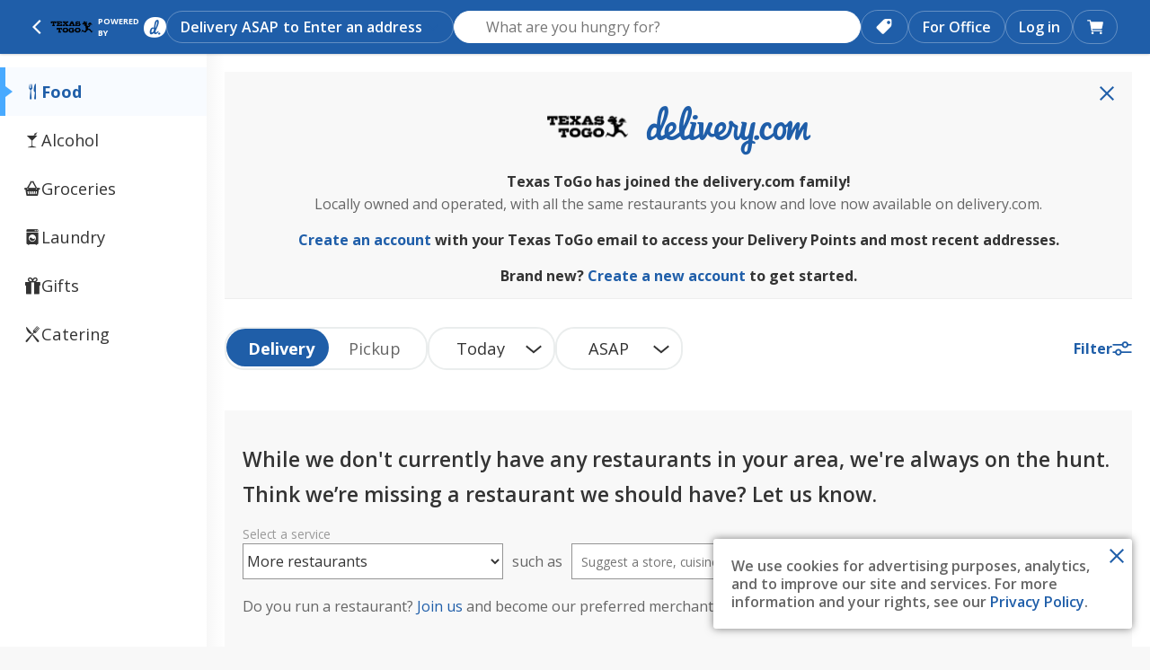

--- FILE ---
content_type: application/javascript
request_url: https://www.txtogo.com/scripts/4558.27.27.0.app-bundle.js
body_size: 6513
content:
"use strict";(self.webpackChunkdcom=self.webpackChunkdcom||[]).push([[4558],{54294:function(e,t,n){var r=n(58168),a=n(23029),c=n(92901),o=n(56822),l=n(53954),s=n(85501),i=n(96540),u=n(5556),m=n.n(u),p=n(67866);function d(e,t,n){return t=(0,l.A)(t),(0,o.A)(e,f()?Reflect.construct(t,n||[],(0,l.A)(e).constructor):t.apply(e,n))}function f(){try{var e=!Boolean.prototype.valueOf.call(Reflect.construct(Boolean,[],(function(){})))}catch(e){}return(f=function(){return!!e})()}var _=function(e){function t(){return(0,a.A)(this,t),d(this,t,arguments)}return(0,s.A)(t,e),(0,c.A)(t,[{key:"render",value:function(){var e=this.props;return e.labels&&e.labels.length?i.createElement("div",{className:"FlagLabels"},e.labels.map((function(e,t){return i.createElement(p.A,(0,r.A)({key:t},e))}))):null}}])}(i.Component);_.propTypes={labels:m().array,isDirectionLeft:m().bool},t.A=_},88150:function(e,t,n){var r=n(25838),a=n(5556),c=n.n(a),o=n(96540),l="SingleStarRatingDisplay";function s(e){var t=e.rating,n=e.numRatings,a=e.className,c="number"==typeof t&&t>0,s="number"==typeof t&&t>0?Math.floor(t):"";return o.createElement("span",{className:"".concat(l," ").concat(a||"").trim()},o.createElement("span",{className:"".concat(l,"__value")},s),o.createElement(r.A,{className:c?"StarRating__filled":""}),o.createElement("span",{className:"".concat(l,"__count")},"(",n||0,")"))}s.propTypes={rating:c().number,numRatings:c().number,className:c().string},t.A=s},41214:function(e,t,n){n.d(t,{s:function(){return C},A:function(){return k}});var r=n(23029),a=n(92901),c=n(56822),o=n(53954),l=n(85501),s=n(5556),i=n.n(s),u=n(96540),m=n(6496),p=n(95093),d=n.n(p),f=n(48454),_=n(24048),h=n(5615);function v(e,t,n){return t=(0,o.A)(t),(0,c.A)(e,y()?Reflect.construct(t,n||[],(0,o.A)(e).constructor):t.apply(e,n))}function y(){try{var e=!Boolean.prototype.valueOf.call(Reflect.construct(Boolean,[],(function(){})))}catch(e){}return(y=function(){return!!e})()}var A="SearchResultNextDeliveryTime",g=function(e){function t(){return(0,r.A)(this,t),v(this,t,arguments)}return(0,l.A)(t,e),(0,a.A)(t,[{key:"shouldComponentUpdate",value:function(e){return this.props.result.name!==e.result.name||E(this.props)!==E(e)}},{key:"render",value:function(){var e=this.props,t=e.result,n=e.orderType;if(function(e,t,n){if(e[t]){if(!n)return!0;var r=e["last_".concat(t)],a=d()(new Date);return!!r||d()(r).diff(a)>0}return!1}(t.order_time,n,e.isAsap))return null;var r=E(e);return u.createElement(f.A,{className:A,actionText:"Schedule ".concat(h.A.toTitleCase(e.orderType)," for"),shouldCapitalizeActionText:!1,iconClass:"".concat(A,"__Icon")},u.createElement("p",{className:"".concat(A,"__Copy__Time")},_.A.format(r,"dowTime")," ",e.timeZone))}}])}(u.Component);function E(e){return e.result.order_time["next_".concat(e.orderType)]}g.propTypes={result:i().object,orderType:i().string,isAsap:i().bool,timeZone:i().string};var T=g,b=n(62532);function N(e,t,n){return t=(0,o.A)(t),(0,c.A)(e,R()?Reflect.construct(t,n||[],(0,o.A)(e).constructor):t.apply(e,n))}function R(){try{var e=!Boolean.prototype.valueOf.call(Reflect.construct(Boolean,[],(function(){})))}catch(e){}return(R=function(){return!!e})()}var C="SearchResult",S=function(e){function t(e){var n;return(0,r.A)(this,t),(n=N(this,t,[e])).onSearchResultClick=n.onSearchResultClick.bind(n),n.onCardClick=n.onCardClick.bind(n),n}return(0,l.A)(t,e),(0,a.A)(t,[{key:"onSearchResultClick",value:function(e){this.props.onSearchResultClick(this.props.result,e)}},{key:"onCardClick",value:function(e,t){"A"===t.target.tagName||t.target.closest("a")||2!==t.button&&(this.onSearchResultClick(t),1===t.button||t.metaKey||t.ctrlKey?window.open(e,"_blank"):window.location.href=e)}},{key:"render",value:function(){var e=this,n=this.props;return u.createElement(b.A,{render:function(r){var a=r.generateLink;return u.createElement("div",{className:"".concat(C," ").concat(n.className," "),"data-href":a(n.result,n.orderType),onMouseDown:function(t){return e.onCardClick(a(n.result,n.orderType),t)},onMouseOver:t.preloadMerchantMenu},u.createElement("div",{className:"".concat(C,"__Inner")},u.Children.map(n.children,(function(t){return u.isValidElement(t)?u.cloneElement(t,{merchantLink:a(n.result,n.orderType),onSearchResultClick:e.onSearchResultClick}):t}))))}})}}],[{key:"Content",value:function(e){return u.createElement("div",{className:"".concat(C,"__Content ").concat(e.className||"")},e.children)}},{key:"Bottom",value:function(e){return u.createElement("div",{className:"".concat(C,"__Bottom")},u.createElement(T,{result:e.result,isAsap:e.isAsap,orderType:e.orderType,timeZone:e.timeZone}),u.createElement(m.A,{result:e.result,orderType:e.orderType,lastTime:e.result.order_time["last_".concat(e.orderType)]}),e.children)}}])}(u.PureComponent);S.defaultProps={onSearchResultClick:function(){},className:""},S.propTypes={onSearchResultClick:i().func,orderType:i().string,result:i().object,isAsap:i().bool,isDesktop:i().bool,timeZone:i().string};var k=S},6496:function(e,t,n){var r=n(23029),a=n(92901),c=n(56822),o=n(53954),l=n(85501),s=n(96540),i=n(5556),u=n.n(i),m=n(41733),p=n(48454);function d(e,t,n){return t=(0,o.A)(t),(0,c.A)(e,f()?Reflect.construct(t,n||[],(0,o.A)(e).constructor):t.apply(e,n))}function f(){try{var e=!Boolean.prototype.valueOf.call(Reflect.construct(Boolean,[],(function(){})))}catch(e){}return(f=function(){return!!e})()}var _="SearchResultClosingSoon",h=function(e){function t(e){var n;return(0,r.A)(this,t),(n=d(this,t,[e])).rerenderTimer=null,n.forceRerender=n.forceRerender.bind(n),n.state={shouldRender:n.determineInitialState(e)},n}return(0,l.A)(t,e),(0,a.A)(t,[{key:"determineInitialState",value:function(e){var t=this,n=(0,m.$l)(e.result,e.orderType),r=n&&n<=e.timeBeforeClose;return r?this.forceRerender():n&&(this.rerenderTimer=window.setTimeout((function(){t.setState({shouldRender:!0}),t.forceRerender()}),6e4*n)),r}},{key:"forceRerender",value:function(){var e=this;this.rerenderTimer=window.setTimeout((function(){e.forceUpdate()}),6e4)}},{key:"componentWillUnmount",value:function(){window.clearTimeout(this.rerenderTimer)}},{key:"render",value:function(){return this.state.shouldRender?s.createElement(p.A,{className:_,actionText:"Closing soon",iconClass:"".concat(_,"__Icon")},s.createElement("p",{className:"".concat(_,"__Copy__Time")},"".concat((0,m.$l)(this.props.result,this.props.orderType)," minutes left to order"))):null}}])}(s.Component);h.defaultProps={timeBeforeClose:15},h.propTypes={result:u().object,lastTime:u().string,orderType:u().string,timeBeforeClose:u().number},t.A=h},62190:function(e,t,n){var r=n(96540),a=n(5556),c=n.n(a),o=function(){},l="SearchResult__Content__Item",s="".concat(l,"__Top"),i="".concat(l,"__Bottom");function u(e){return r.createElement("div",{className:"".concat(l," ").concat(e.className)},r.createElement("div",{className:"".concat(s," ").concat(e.className,"__Top")},e.renderTop()),r.createElement("div",{className:"".concat(i," ").concat(e.className,"__Bottom")},e.renderBottom()))}u.defaultProp={renderTop:o,renderBottom:o},u.propTypes={renderTop:c().func,renderBottom:c().func},t.A=u},15041:function(e,t,n){var r=n(5556),a=n.n(r),c=n(96540),o="SearchResultDistance";function l(e){var t=e.vertical?"".concat(o,"__").concat(e.vertical):"",n=(0,c.useMemo)((function(){return Math.round(10*(e.distance||0))/10||"<0.1"}),[e.distance]);return e.shouldShowSubtext?c.createElement("div",{className:"".concat(o," ").concat(t," ").concat(e.className)},c.createElement("div",{className:"".concat(o,"__Value")},c.createElement("span",{className:"".concat(o,"__Number")},n)," ",c.createElement("span",{className:"".concat(o,"__Unit")}," mi")),e.shouldShowLabel&&c.createElement("div",{className:"".concat(o,"__Subtext")},"Away")):c.createElement("div",{className:"".concat(o," ").concat(t," ").concat(e.className)},e.shouldShowLabel&&c.createElement("div",{className:"".concat(o,"__Label")},"Distance"),c.createElement("div",{className:"".concat(o,"__Value")},c.createElement("span",{className:"".concat(o,"__Number")},n)," ",c.createElement("span",{className:"".concat(o,"__Unit")},"Miles")))}l.defaultProps={className:"",shouldShowSubtext:!1,shouldShowLabel:!0,vertical:""},l.propTypes={className:a().string,distance:a().number,shouldShowSubtext:a().bool,shouldShowLabel:a().bool,vertical:a().string},t.A=l},59988:function(e,t,n){var r=n(5556),a=n.n(r),c=n(96540),o=n(69733),l=n(62190),s=n(41733),i="SearchResultFee";function u(e){var t=e.media,n=e.result,r=(0,s.fq)(n,t.queries.smallPortrait),a=r.isDeliveryAvailable?"":"".concat(i,"--PickupOnly"),o=r.isFreeDelivery?"".concat(i,"--FreeDelivery"):"";return c.createElement(l.A,{className:"".concat(i," ").concat(a," ").concat(o),renderTop:function(){return c.createElement("span",{className:"".concat(i,"__Type")},r.copy.type)},renderBottom:function(){return c.createElement("span",{className:"".concat(i,"__Amount")},r.copy.amount)}})}u.propTypes={result:a().object},t.A=(0,o.Ng)((function(e){return{media:e.media}}))(u)},34558:function(e,t,n){n.r(t);var r=n(58168),a=n(96540),c=n(69733),o=n(64725),l=n(54294),s=n(28220),i=n(63743),u=n(26478),m=n(21422),p=n(18518),d=n(1793),f=n(83012),_=n(41214),h=n(9389),v=n(15041),y=n(59988),A=n(37809),g=n(22352),E=n(70532),T=n(84957),b=n(5105),N="SearchResultFood",R=[];function C(e){var t,n,r,c=e.result,s=o.Ay.isDelivery(e.orderType),C=e.isMobile?(t=c.flagLabels,n=2,t.length>n?t.slice(0,n):t):c.flagLabels;return e.isMerchantCardImagesEnabled?a.createElement(u.A,{onSearchResultClick:e.onSearchResultClick,result:c,orderType:e.orderType},a.createElement(f.A,{result:c,isMobile:e.isMobile}),a.createElement(p.A,{result:c,orderType:e.orderType,isAsap:e.isAsap,isDelivery:s,starRating:c.ratings.star_rating,numReviews:c.ratings.num_ratings,priceRating:c.price_rating}),a.createElement(m.A,{result:c,orderType:e.orderType,isAsap:e.isAsap,timeZone:e.timeZone},a.createElement(d.A,{result:c,searchKeyword:e.searchKeyword}))):a.createElement(_.A,{onSearchResultClick:e.onSearchResultClick,result:c,orderType:e.orderType},a.createElement(i.Ay,{result:c,isDesktop:e.isDesktop,isMobile:e.isMobile},(c.cuisines||[]).length?a.createElement("div",{className:"".concat(N,"__Cuisines")},a.createElement(h.A,{cuisines:c.cuisines,isMerchantImages:!1})):null,a.createElement(E.A,{className:"".concat(N,"__PriceRating"),rating:c.price_rating})),a.createElement(_.A.Content,null,a.createElement(T.A,{rating:c.ratings.star_rating,numReviews:c.ratings.num_ratings,orderType:e.orderType}),s?a.createElement(v.A,{distance:c.range.distance}):null,c._isClosedForDay||!e.isAsap?null:a.createElement(b.A,{result:c,orderType:e.orderType,shouldShowLabel:!0}),s?a.createElement(g.A,{result:c,orderType:e.orderType}):null,s?a.createElement(y.A,{result:c}):a.createElement(v.A,{distance:c.range.distance})),a.createElement(_.A.Bottom,{result:c,orderType:e.orderType,isAsap:e.isAsap,timeZone:e.timeZone},a.createElement(A.A,{result:c})),a.createElement("div",{className:"".concat(N,"__FlagLabels__Mobile")},a.createElement(l.A,{labels:(r=C||R,r.length?r.map((function(e,t){return e.isEdgeFlat=t===r.length-1,e})):r)})))}C.propTypes=(0,r.A)({},_.A.propTypes),t.default=a.memo((0,c.Ng)((function(e,t){return{timeZone:(0,s.oH)(e,t)}}))(C))},37809:function(e,t,n){var r=n(23029),a=n(92901),c=n(56822),o=n(53954),l=n(85501),s=n(96540),i=n(5556),u=n.n(i);function m(e,t,n){return t=(0,o.A)(t),(0,c.A)(e,p()?Reflect.construct(t,n||[],(0,o.A)(e).constructor):t.apply(e,n))}function p(){try{var e=!Boolean.prototype.valueOf.call(Reflect.construct(Boolean,[],(function(){})))}catch(e){}return(p=function(){return!!e})()}var d="SearchResultMatchingDishes",f=function(e){function t(){return(0,r.A)(this,t),m(this,t,arguments)}return(0,l.A)(t,e),(0,a.A)(t,[{key:"render",value:function(){var e,t=this.props,n=(null===(e=t.result.keyword_search)||void 0===e?void 0:e.matched_items)||{},r=Object.keys(n);return r.length?s.createElement("div",{className:"".concat(d," ").concat(t.className||"")},s.createElement("h4",{className:"".concat(d,"__Title ")},"Matching Dishes:"),s.createElement("ul",{className:"".concat(d,"__Dishes ")},r.map((function(e,t){return s.createElement("li",{key:t,className:"".concat(d,"__Dishes__Dish ")},n[e].name)})))):null}}])}(s.Component);f.propTypes={result:u().object},t.A=f},22352:function(e,t,n){var r,a=n(23029),c=n(92901),o=n(56822),l=n(53954),s=n(85501),i=n(5556),u=n.n(i),m=n(96540),p=n(69733),d=n(41733);function f(e,t,n){return t=(0,l.A)(t),(0,o.A)(e,_()?Reflect.construct(t,n||[],(0,l.A)(e).constructor):t.apply(e,n))}function _(){try{var e=!Boolean.prototype.valueOf.call(Reflect.construct(Boolean,[],(function(){})))}catch(e){}return(_=function(){return!!e})()}var h="SearchResultMinimum",v=(0,p.Ng)((function(e){return{media:e.media}}))(r=function(e){function t(){return(0,a.A)(this,t),f(this,t,arguments)}return(0,s.A)(t,e),(0,c.A)(t,[{key:"render",value:function(){var e=this.props,t=(0,d.fY)(e.result,e.orderType),n=e.vertical?"".concat(h,"__").concat(e.vertical):"";return m.createElement("div",{className:"".concat(h," ").concat(n)},m.createElement("div",{className:"".concat(h,"__Label")},"Minimum"),m.createElement("div",{className:"".concat(h,"__Value")},m.createElement("span",{className:"".concat(h,"__Amount")},"$".concat(Math.round(t)))))}}])}(m.PureComponent))||r;v.defaultProps={vertical:""},v.propTypes={result:u().object,orderType:u().string,vertical:u().string},t.A=v},70532:function(e,t,n){var r=n(23029),a=n(92901),c=n(56822),o=n(53954),l=n(85501),s=n(5556),i=n.n(s),u=n(96540);function m(e,t,n){return t=(0,o.A)(t),(0,c.A)(e,p()?Reflect.construct(t,n||[],(0,o.A)(e).constructor):t.apply(e,n))}function p(){try{var e=!Boolean.prototype.valueOf.call(Reflect.construct(Boolean,[],(function(){})))}catch(e){}return(p=function(){return!!e})()}var d="SearchResultPriceRating",f=[1,2,3,4],_=function(e){function t(){return(0,r.A)(this,t),m(this,t,arguments)}return(0,l.A)(t,e),(0,a.A)(t,[{key:"render",value:function(){var e=this.props,t="".concat(d,"__Item--Active");return u.createElement("div",{className:"".concat(d," ").concat(e.className)},f.map((function(n){return u.createElement("div",{key:n,className:"".concat(d,"__Item ").concat(n<=e.rating?t:"")},"$")})))}}])}(u.PureComponent);_.propTypes={className:""},_.propTypes={className:i().string,rating:i().number},t.A=_},84957:function(e,t,n){var r=n(23029),a=n(92901),c=n(56822),o=n(53954),l=n(85501),s=n(96540),i=n(5556),u=n.n(i),m=n(62190),p=n(29802);function d(e,t,n){return t=(0,o.A)(t),(0,c.A)(e,f()?Reflect.construct(t,n||[],(0,o.A)(e).constructor):t.apply(e,n))}function f(){try{var e=!Boolean.prototype.valueOf.call(Reflect.construct(Boolean,[],(function(){})))}catch(e){}return(f=function(){return!!e})()}var _="SearchResultReviews",h=function(e){function t(){return(0,r.A)(this,t),d(this,t,arguments)}return(0,l.A)(t,e),(0,a.A)(t,[{key:"render",value:function(){var e=this.props,t=e.orderType?"".concat(_,"--").concat(e.orderType):"";return s.createElement(m.A,{className:"".concat(_," ").concat(t," ").concat(e.numReviews?"":"".concat(_,"--hidden")),renderTop:function(){return s.createElement(p.A,{rating:e.rating})},renderBottom:function(){return s.createElement("p",null,"".concat(e.numReviews," Reviews"))}})}}])}(s.PureComponent);h.defaultProps={rating:0,numReviews:0,orderType:""},h.propTypes={rating:u().number,numReviews:u().number,orderType:u().string},t.A=h},5105:function(e,t,n){var r=n(46021),a=n(5556),c=n.n(a),o=n(96540),l=n(62190),s="delivery",i=90,u="SearchResultTimeEstimate";function m(e){var t=(0,o.useMemo)((function(){return function(e,t){t=t||s;var n=e.availability[t+"_estimate"],a=n+r.A.get("estimateRange")[t];return{start:n,end:a}}(e.result,e.orderType)}),[e.result,e.orderType]);return o.createElement(l.A,{className:u,renderTop:function(){return!e.shouldHideContent&&e.shouldShowLabel?o.createElement("span",{className:"".concat(u,"__Est")},"Est. Time"):null},renderBottom:function(){return e.shouldHideContent?null:o.createElement("span",{className:"".concat(u,"__Time")},function(e){if(e.start>=i||e.end>=i)return"".concat(e.start,"+ min");return"".concat(e.start,"-").concat(e.end," min")}(t))}})}l.A.defaultProps={shouldHideContent:!0,shouldShowLabel:!0},m.propTypes={result:c().object,orderType:c().string,shouldHideContent:c().bool,shouldShowLabel:c().bool},t.A=m},63743:function(e,t,n){n.d(t,{Id:function(){return _},hg:function(){return f},j$:function(){return y},nO:function(){return d}});var r=n(5556),a=n.n(r),c=n(96540),o=n(54294),l=n(81920),s=n(87532),i=n(4297),u=n(98669),m=n(41214),p=[],d="".concat(m.s,"__Top"),f="".concat(d,"__Content"),_="".concat(m.s,"__TitleWrap"),h="".concat(_,"__Title"),v="".concat(h,"__Name"),y="".concat(m.s,"__Logo");function A(e){var t,n,r,a=e.result,l=e.merchantLink,u=e.onSearchResultClick,m=(null===(t=a.keyword_search)||void 0===t?void 0:t.merchant_name_highlights)||p,y=a.formattedLabels,A=e.isMobile?(n=a.flagLabels,r=2,n.length>r?n.slice(0,r):n):a.flagLabels;return c.createElement("div",{className:"".concat(d," ").concat(e.className)},c.createElement(g,{logo:a.logo_url}),c.createElement("div",{className:_},c.createElement("h3",{className:h},c.createElement("a",{href:l,className:"".concat(v,"__Link"),onMouseDown:u},c.createElement("span",{className:v},(0,s.wP)(m,a.name,"em"))),c.createElement(i.A,{labels:y})),c.createElement(o.A,{labels:E(A||p)})),c.createElement("div",{className:f},e.children))}function g(e){var t=e.logo;return t?c.createElement(u.Ay,{offset:100,once:!0},c.createElement("div",{className:y},c.createElement("img",{className:"".concat(y,"__Img"),src:l.A.get(t),alt:""}))):null}function E(e){return e.length?e.map((function(t,n){return t.isEdgeFlat=n===e.length-1,t})):e}A.propTypes={result:a().object,className:a().string,isDesktop:a().bool,merchantLink:a().string,onSearchResultClick:a().func},A.defaultProps={className:""},t.Ay=c.memo(A)},26478:function(e,t,n){var r=n(96540),a=n(5556),c=n.n(a),o=n(62532),l="SearchResultWithImage",s=function(e){var t=e.onSearchResultClick,n=e.result,a=e.orderType,c=e.children,s=function(e){t(n,e)};return r.createElement(o.A,{render:function(e){var t=e.generateLink;return r.createElement("a",{href:t(n,a),className:l,onMouseDown:s},r.createElement("div",{className:"".concat(l,"__Inner")},c))}})};s.defaultProps={onSearchResultClick:function(){}},s.propTypes={onSearchResultClick:c().func,orderType:c().string,result:c().object},t.A=s},21422:function(e,t,n){n.d(t,{A:function(){return h}});var r=n(96540),a=n(5556),c=n.n(a),o=n(95093),l=n.n(o),s=n(48454),i=n(5615),u=n(24048),m="SearchResultWithImageNextDelivery";function p(e){var t=e.result,n=e.orderType,a=e.isAsap,c=e.timeZone,o=t.order_time,p=(0,r.useMemo)((function(){return function(e,t,n){if(e[t]){if(!n)return!0;var r=e["last_".concat(t)],a=l()(new Date);return!!r||l()(r).diff(a)>0}return!1}(o,n,a)}),[o,n,a]),d=(0,r.useMemo)((function(){return t.order_time["next_".concat(n)]}),[t]);return p||p?null:r.createElement(s.A,{className:m,actionText:"Schedule ".concat(i.A.toTitleCase(n)," for"),shouldCapitalizeActionText:!1,iconClass:"".concat(m,"__Icon")},r.createElement("p",{className:"".concat(m,"__Copy__Time")},u.A.format(d,"dowTime")," ",c))}p.propTypes={result:c().object,orderType:c().string,isAsap:c().bool,timeZone:c().string};var d=p,f=n(6496);function _(e){return r.createElement("div",{className:"SearchResultWithImageBottom"},r.createElement(d,{result:e.result,isAsap:e.isAsap,orderType:e.orderType,timeZone:e.timeZone}),r.createElement(f.A,{result:e.result,orderType:e.orderType,lastTime:e.result.order_time["last_".concat(e.orderType)]}),e.children)}_.propTypes={orderType:c().string,result:c().object,isAsap:c().bool,timeZone:c().string};var h=_},18518:function(e,t,n){var r=n(5556),a=n.n(r),c=n(96540),o=n(88150),l=n(70532),s=n(15041),i=n(59988),u=n(22352),m=n(5105),p="SearchResultWithImageDetails";function d(e){var t=e.isDelivery,n=e.result,r=e.orderType,a=e.isAsap,d=e.starRating,f=e.numReviews;e.priceRating;return c.createElement("div",{className:p},c.createElement("div",{className:"".concat(p,"__TopDetails")},c.createElement("h3",{className:"".concat(p,"__TopDetails__Title")},n.name),c.createElement(l.A,{className:"".concat(p,"__TopDetails__PriceRating"),rating:n.price_rating})),c.createElement("div",{className:"".concat(p,"__Details")},c.createElement("div",{className:"".concat(p,"__Details__Top")},c.createElement(o.A,{rating:d,numRatings:f,className:"".concat(p,"__Rating")}),c.createElement("div",{className:"".concat(p,"__Details__Top__Separator")}),c.createElement(s.A,{className:"".concat(p,"__Distance"),distance:n.range.distance,shouldShowSubtext:!0,shouldShowLabel:!1}),!n._isClosedForDay&&c.createElement(c.Fragment,null,c.createElement("div",{className:"".concat(p,"__Details__Top__Separator")}),c.createElement(m.A,{result:n,orderType:r,shouldHideContent:n._isClosedForDay||!a,shouldShowLabel:!1}))),c.createElement("div",{className:"".concat(p,"__Details__Bottom ").concat(t?"isDelivery":"")},c.createElement("div",{className:"".concat(p,"__Details__Bottom")},t?c.createElement(i.A,{result:n}):null,t?c.createElement(c.Fragment,null,c.createElement("div",{className:"".concat(p,"__Details__Top__Separator")}),c.createElement(u.A,{result:n,orderType:r})):null))))}d.propTypes={orderType:a().string,result:a().object,isAsap:a().bool,isDesktop:a().bool,starRating:a().number,numReviews:a().number,priceRating:a().number},t.A=d},1793:function(e,t,n){n.d(t,{A:function(){return s}});var r=n(96540),a=n(5556),c=n.n(a);var o="SearchResultWithImageMatchingDishes";function l(e){var t,n=(null===(t=e.result.keyword_search)||void 0===t?void 0:t.matched_items)||{},a=Object.keys(n);return a.length&&a.length?r.createElement("ul",{className:"".concat(o,"__Dishes ")},a.map((function(t,a){return r.createElement("li",{key:a,className:"".concat(o,"__Dishes__Dish "),dangerouslySetInnerHTML:(l=n[t].name,s=e.searchKeyword,c=l.replace(new RegExp(s,"gi"),(function(e){return"<strong>".concat(e,"</strong>")})),{__html:c})});var c,l,s}))):null}l.propTypes={result:c().object};var s=l},83012:function(e,t,n){n.d(t,{A:function(){return y}});var r=n(58168),a=n(5556),c=n.n(a),o=n(96540),l=n(81920),s=n(4297),i="SearchResultWithImageLabel",u=function(e){var t=e.className,n=e.theme,a=e.label,c=e.tooltip;return o.createElement("div",(0,r.A)({className:"".concat(i," ").concat(t," ").concat(i,"--").concat(n)},c),a)};u.defaultProps={size:"medium",theme:"primary",className:"",tooltip:{}},u.propTypes={label:c().string.isRequired,className:c().string,size:c().oneOf(["small","medium","large"]),theme:c().oneOf(["primary","secondary"]),tooltip:c().object};var m=u,p="SearchResultWithImagePills";function d(e){var t=e.result,n=(0,o.useMemo)((function(){return e=t.flagLabels,n=2,e.length>n?e.slice(0,n):e;var e,n}),[t.flagLabels]);return o.createElement("div",{className:"".concat(p," ").concat(n.length?"".concat(p,"--padding"):"")},n.map((function(e,t){return o.createElement(m,{key:t,label:e.label,tooltip:{"data-balloon":"Will be automatically applied at Checkout.","data-balloon-pos":"up","data-balloon-length":"medium"}})})))}d.propTypes={result:c().object};var f=d;var _=n(98669),h="SearchResultWithImageTop",v=function(e){var t,n=e.result,a=e.isMobile,c=n.image?" linear-gradient(180deg, rgba(0,0,0,0) 0%, rgba(0,0,0,0.5) 100%), \n                    url(".concat(l.A.get(n.image,{crop:"fill",width:344,height:172}),")"):null;return o.createElement(_.Ay,{offset:100,once:!0},o.createElement("div",{className:h,style:{backgroundImage:c}},o.createElement("div",{className:"".concat(h,"__TopLabels")},o.createElement(f,{isMobile:a,result:n})),o.createElement("div",{className:"".concat(h,"__BottomLabels")},o.createElement("div",{className:"".concat(h,"__LabelsContainer")},o.createElement(s.A,{className:"".concat(h,"__Label"),labels:n.formattedLabels}),null==n||null===(t=n.sponsored)||void 0===t?void 0:t.map((function(e,t){return o.createElement(m,(0,r.A)({key:t},e))})))),o.createElement("div",{className:"".concat(h,"__Logo")},o.createElement("img",{src:n.logo_url,alt:n.name}))))};v.propTypes={result:c().object,isMobile:c().bool};var y=v}}]);

--- FILE ---
content_type: application/javascript
request_url: https://www.txtogo.com/scripts/8874.27.27.0.app-bundle.js
body_size: 35787
content:
"use strict";(self.webpackChunkdcom=self.webpackChunkdcom||[]).push([[8874],{20066:function(e,t,n){var r=n(80296),a=n(96540),i=n(5556),o=n.n(i),c=n(29802),s=n(21401),l="OrderRatingWidget",u=["Rate your order!","Eek, this was bad","I’ve had better","It was OK!","I like it!","Wow, this was amazing!"],d=function(){};function m(e){var t=e.userRating,n=e.submitRating,i=e.starClassName,o=e.shouldHaveLabel,m=(0,a.useState)(!!t),p=(0,r.A)(m,2),h=p[0],v=p[1],f=(0,s.A)(t),g=f.rating,y=f.setRating,_=f.setPrevRating,k=f.onStarMouseOver,C=f.onStarMouseOut,b=(0,a.useCallback)((function(){return v(!1)}),[]),A=(0,a.useCallback)((function(e){v(!0),_(g),y(e),n(e,b)}),[g]);return a.createElement("div",{className:l},a.createElement(c.A,{rating:g,onStarClick:A,onStarMouseOver:h?d:k,onStarMouseOut:h?d:C,starClassName:i}),o?a.createElement("span",{className:"".concat(l,"__label")},u[g]):null)}m.defaultProps={userRating:0,starClassName:"",shouldHaveLabel:!0},m.propTypes={userRating:o().number,submitRating:o().func,starClassName:o().string,shouldHaveLabel:o().bool},t.A=m},18172:function(e,t,n){var r=n(96540),a=n(5556),i=n.n(a),o="SkeletonLoader";function c(e){for(var t=e.count,n=e.duration,a=e.width,i=e.height,c=e.className,l=[],u=0;u<t;u++){var d=s(n,a,i);l.push(r.createElement("span",{key:u,className:"".concat(o,"__Loader ").concat(c,"__Loader--").concat(u),style:d},"‌"))}return r.createElement("span",{className:"".concat(o," ").concat(c)},l)}function s(e,t,n){var r={};return e&&(r["animation-duration"]=e),t&&(r.width=t),n&&(r.height=n),r}c.defaultProps={count:1,duration:"",width:"",height:"",className:o},c.propTypes={count:i().number,duration:i().string,width:i().string,height:i().string,className:i().string},t.A=c},88150:function(e,t,n){var r=n(25838),a=n(5556),i=n.n(a),o=n(96540),c="SingleStarRatingDisplay";function s(e){var t=e.rating,n=e.numRatings,a=e.className,i="number"==typeof t&&t>0,s="number"==typeof t&&t>0?Math.floor(t):"";return o.createElement("span",{className:"".concat(c," ").concat(a||"").trim()},o.createElement("span",{className:"".concat(c,"__value")},s),o.createElement(r.A,{className:i?"StarRating__filled":""}),o.createElement("span",{className:"".concat(c,"__count")},"(",n||0,")"))}s.propTypes={rating:i().number,numRatings:i().number,className:i().string},t.A=s},17494:function(e,t,n){n.d(t,{p:function(){return i}});var r=n(58168),a=window.sessionStorage;function i(e,t,n,i,o){var c,s=arguments.length>5&&void 0!==arguments[5]?arguments[5]:"",l=arguments.length>6?arguments[6]:void 0,u=function(e){return a.getItem("hasInitializedTaxExemption-".concat(e))}(e);if(!u&&n&&!(null!=t&&null!==(c=t.properties)&&void 0!==c&&c.is_tax_exempt)){var d,m=null!=t&&null!==(d=t.properties)&&void 0!==d&&d.location_id||!s?{}:{address:s};l((0,r.A)({},m,{order_time:i,order_type:o,is_tax_exempt:!0}),e),function(e,t){a.setItem("hasInitializedTaxExemption-".concat(e),t)}(e,!0)}}},6542:function(e,t,n){var r=n(23029),a=n(92901),i=n(56822),o=n(53954),c=n(85501),s=n(96540),l=n(5556),u=n.n(l),d=n(8011),m=n.n(d),p=n(52322);function h(e,t,n){return t=(0,o.A)(t),(0,i.A)(e,v()?Reflect.construct(t,n||[],(0,o.A)(e).constructor):t.apply(e,n))}function v(){try{var e=!Boolean.prototype.valueOf.call(Reflect.construct(Boolean,[],(function(){})))}catch(e){}return(v=function(){return!!e})()}var f=function(e){function t(e){var n;return(0,r.A)(this,t),n=h(this,t,[e]),m()(n),n}return(0,c.A)(t,e),(0,a.A)(t,[{key:"onGroupOrderUpdate",value:function(e){this.props.onGroupOrderUpdate(this.props.linkId,e)}},{key:"onGroupOrderCheckout",value:function(e){this.props.onGroupOrderCheckout(this.props.linkId,e)}},{key:"onGroupOrderAddParticipants",value:function(e){this.props.onGroupOrderAddParticipants(this.props.linkId,e)}},{key:"onGroupOrderRemoveParticipants",value:function(e){this.props.onGroupOrderRemoveParticipants(this.props.linkId,e)}},{key:"onGroupOrderUpdateParticipants",value:function(e){this.props.onGroupOrderUpdateParticipants(this.props.linkId,e)}},{key:"onGroupOrderDelete",value:function(e){this.props.onGroupOrderDelete(this.props.linkId,e)}},{key:"render",value:function(){var e="group_order_".concat(this.props.linkId);return s.createElement("div",null,s.createElement(p.A,{channel:e,onUpdate:this.onGroupOrderUpdate,event:"update_group_order_properties"}),s.createElement(p.A,{channel:e,onUpdate:this.onGroupOrderDelete,event:"delete_group_order"}),s.createElement(p.A,{channel:e,onUpdate:this.onGroupOrderCheckout,event:"group_order_checkout"}),s.createElement(p.A,{channel:e,onUpdate:this.onGroupOrderAddParticipants,event:"add_participants"}),s.createElement(p.A,{channel:e,onUpdate:this.onGroupOrderRemoveParticipants,event:"remove_participants"}),s.createElement(p.A,{channel:e,onUpdate:this.onGroupOrderUpdateParticipants,event:"update_participants"}))}}])}(s.Component),g=function(){};f.defaultProps={onGroupOrderAddParticipants:g,onGroupOrderRemoveParticipants:g,onGroupOrderUpdateParticipants:g,onGroupOrderDelete:g,onGroupOrderCheckout:g,onGroupOrderUpdate:g},f.propTypes={linkId:u().string.isRequired,onGroupOrderUpdate:u().func,onGroupOrderCheckout:u().func,onGroupOrderAddParticipants:u().func,onGroupOrderRemoveParticipants:u().func,onGroupOrderUpdateParticipants:u().func,onGroupOrderDelete:u().func},t.A=f},21401:function(e,t,n){n.d(t,{A:function(){return i}});var r=n(80296),a=n(96540);function i(){var e=arguments.length>0&&void 0!==arguments[0]?arguments[0]:0,t=(0,a.useState)(e),n=(0,r.A)(t,2),i=n[0],o=n[1],c=(0,a.useState)(i),s=(0,r.A)(c,2),l=s[0],u=s[1],d=(0,a.useCallback)((function(e){o(e)}),[]),m=(0,a.useCallback)((function(){return o(l)}),[l]);return{rating:i,setRating:o,prevRating:l,setPrevRating:u,onStarMouseOver:d,onStarMouseOut:m}}},44158:function(e,t,n){var r,a=n(23029),i=n(92901),o=n(56822),c=n(53954),s=n(85501),l=n(96540),u=n(5556),d=n.n(u),m=n(69733),p=n(8011),h=n.n(p),v=n(39710),f=n(96254),g=n(20066),y=n(64922),_=n(39495);function k(e,t,n){return t=(0,c.A)(t),(0,o.A)(e,C()?Reflect.construct(t,n||[],(0,c.A)(e).constructor):t.apply(e,n))}function C(){try{var e=!Boolean.prototype.valueOf.call(Reflect.construct(Boolean,[],(function(){})))}catch(e){}return(C=function(){return!!e})()}var b=(0,f.A)({loader:function(){return n.e(8948).then(n.bind(n,11648))}}),A="MerchantReviewOrder",S=(0,m.Ng)((function(e){return{media:e.media}}),(function(e){return{sendFeedback:function(t){return e((0,v.A)(t))}}}))(r=function(e){function t(e){var n;return(0,a.A)(this,t),n=k(this,t,[e]),h()(n),n.state={rating:e.orderData.feedback.overall_rating,shouldShowPendingReview:!1},n}return(0,s.A)(t,e),(0,i.A)(t,[{key:"render",value:function(){return l.createElement("section",{className:"".concat(A," ").concat(this.props.containerClassName," ").concat(this.props.choiceClassName," sdk-module-header-border")},this.renderContent(this.props),this.renderPendingReviewPrompt(this.state.rating))}},{key:"renderPendingReviewPrompt",value:function(e){if(!this.state.shouldShowPendingReview)return null;var t=this.props.isOrderDetails?"Order Details":"Merchant Details";return l.createElement(b,{page:t,rating:e,order:this.props.orderData,areQuestionsOpenOnLoad:!0,onClose:this.hidePendingReview,onSuccess:this.props.onSuccess,shouldBeCentered:!1})}},{key:"renderContent",value:function(e){return l.createElement("div",{className:"".concat(A,"__content")},l.createElement("div",{className:"".concat(A,"__content__header")},t.renderEditHeader(e,e.isOrderDetails),this.renderEditButton()),l.createElement("div",{className:"".concat(A,"__ratingContainer")},t.renderLogo(this.state.rating,e),l.createElement(g.A,{shouldHaveLabel:!1,userRating:this.state.rating,orderId:e.orderData.order_id,submitRating:this.onStarRatingClick})),t.renderReview(e.orderData.feedback))}},{key:"renderEditButton",value:function(){return this.state.rating?l.createElement("button",{className:"".concat(A,"__content__header__edit icon-edit"),onClick:this.showPendingReview}):null}},{key:"showPendingReview",value:function(){this.setState({shouldShowPendingReview:!0})}},{key:"hidePendingReview",value:function(){this.setState({shouldShowPendingReview:!1})}},{key:"onStarRatingClick",value:function(e,t){this.state.rating||this.props.sendFeedback({rating:e,id:this.props.orderData.orderId,options:(0,_.Z)(this.props.orderData.isLaundry)}),this.setState({rating:e,shouldShowPendingReview:!0},t)}}],[{key:"getDerivedStateFromProps",value:function(e,t){var n=e.orderData.feedback.overall_rating;return n&&n!==t.rating?{rating:n}:null}},{key:"renderLogo",value:function(e,t){return t.media.isTablet?l.createElement(y.A,{rating:e,className:"".concat(A,"__image"),merchantImage:t.orderData.merchantImage,merchantUrl:t.orderData.merchantUrl}):null}},{key:"renderEditHeader",value:function(e,t){var n=e.media.isTablet?l.createElement("span",null,"".concat(e.orderData.rateCopy," from "),l.createElement("strong",null,e.orderData.name)):"Rate it!";return t?l.createElement("h2",{className:"".concat(A,"__title ").concat(A,"__title--OrderDetails ").concat(e.containerClassName,"__header--no-border sdk-module-header-text")},n):l.createElement("h3",{className:"".concat(A,"__title ").concat(A,"__title--Merchant sdk-module-header-text")},n)}},{key:"renderReview",value:function(e){return e&&e.review?l.createElement("p",{className:"".concat(A,"__review")},e.review):null}}])}(l.Component))||r;S.defaultProps={onSuccess:function(){},choiceClassName:"",containerClassName:""},S.propTypes={onSuccess:d().func,orderData:d().object,isOrderDetails:d().bool,choiceClassName:d().string,isMerchantDetails:d().bool,containerClassName:d().string},t.A=S},35573:function(e,t,n){n.d(t,{A:function(){return a}});var r=[];function a(e){var t;return(null===(t=e.similarMerchants)||void 0===t?void 0:t.data)||r}},64922:function(e,t,n){var r=n(23029),a=n(92901),i=n(56822),o=n(53954),c=n(85501),s=n(96540),l=n(5556),u=n.n(l);function d(e,t,n){return t=(0,o.A)(t),(0,i.A)(e,m()?Reflect.construct(t,n||[],(0,o.A)(e).constructor):t.apply(e,n))}function m(){try{var e=!Boolean.prototype.valueOf.call(Reflect.construct(Boolean,[],(function(){})))}catch(e){}return(m=function(){return!!e})()}var p="PendingReviewImage",h=function(e){function t(){return(0,r.A)(this,t),d(this,t,arguments)}return(0,c.A)(t,e),(0,a.A)(t,[{key:"render",value:function(){var e=this.props;return s.createElement("div",{className:"".concat(p," ").concat(e.className)},s.createElement("a",{href:e.merchantUrl,className:"".concat(p,"__logo__link ").concat(e.className,"__logo__link")},s.createElement("img",{className:"".concat(p,"__logo ").concat(e.className,"__logo"),alt:"merchant logo",src:e.merchantImage})))}}])}(s.Component);t.A=h,h.propTypes={rating:u().number,className:u().string,merchantImage:u().string,merchantUrl:u().string}},9634:function(e,t,n){n.d(t,{i:function(){return s}});var r=n(58168),a=n(22325),i=n(98211),o={};var c=(0,a.Mz)([function(e){return e.order.data||e.merchantOrders.orderToRate||o},i.BG],(function(e,t){return(0,r.A)({},e,{orderId:e.orderId||e.order_id,feedback:e.feedback||{},feedback_questions:e.feedback_questions||[],rateCopy:"Rate your".concat(s(e)," order"),merchantUrl:e.merchantUrl&&"".concat(e.merchantUrl).concat(t)})}));t.A=c;var s=function(e){return e.is_group_order?" group":e.isLaundry?"":" ".concat(e.type)}},52541:function(e,t,n){n.d(t,{A:function(){return b},l:function(){return C}});var r,a=n(58168),i=n(23029),o=n(92901),c=n(56822),s=n(53954),l=n(85501),u=n(96540),d=n(69733),m=(n(8011),n(30359));function p(e,t,n){return t=(0,s.A)(t),(0,c.A)(e,h()?Reflect.construct(t,n||[],(0,s.A)(e).constructor):t.apply(e,n))}function h(){try{var e=!Boolean.prototype.valueOf.call(Reflect.construct(Boolean,[],(function(){})))}catch(e){}return(h=function(){return!!e})()}var v=[],f=[];function g(e,t){e.forEach((function(e){e(t)}))}function y(e){if("function"!=typeof e)throw Error("Function required");return f.push(e),function(){k(e,f)}}function _(e){if("function"!=typeof e)throw Error("Function required");return v.push(e),function(){k(e,v)}}function k(e,t){var n=t.indexOf(e);return n>-1&&(t.splice(n,1),!0)}var C=(0,d.Ng)((function(e){return{user:e.user,guestToken:e.guestToken,isLoggedIn:(0,m.dc)(e)}}))(r=function(e){function t(){return(0,i.A)(this,t),p(this,t,arguments)}return(0,l.A)(t,e),(0,o.A)(t,[{key:"componentDidUpdate",value:function(e){var t=e.isLoggedIn,n=this.props.isLoggedIn,r=!(!e.guestToken.data||!e.guestToken.data["Guest-Token"]),a=!(!this.props.guestToken.data||!this.props.guestToken.data["Guest-Token"]);n!==t&&n&&g(f,this.props.user.data),n||!a||r||g(v,this.props.user.data)}},{key:"render",value:function(){return this.props.render({onUserLogin:y,onUserLogout:_,isLoggedIn:this.props.isLoggedIn})}}])}(u.Component))||r;function b(e){return function(t){return u.createElement(C,{render:function(n){var r=n.onUserLogin,i=n.onUserLogout,o=n.isLoggedIn;return u.createElement(e,(0,a.A)({},t,{onUserLogin:r,onUserLogout:i,isLoggedIn:o}))}})}}},45914:function(e,t,n){n.r(t),n.d(t,{containerClassName:function(){return Fi},default:function(){return Ki},menuClassName:function(){return qi}});var r=n(64467),a=n(23029),i=n(92901),o=n(56822),c=n(53954),s=n(85501),l=n(5556),u=n.n(l),d=n(96540),m=n(8011),p=n.n(m),h=n(69733),v=n(96254),f=n(52956),g=n(10226),y=n(88646);function k(e,t,n){return t=(0,c.A)(t),(0,o.A)(e,C()?Reflect.construct(t,n||[],(0,c.A)(e).constructor):t.apply(e,n))}function C(){try{var e=!Boolean.prototype.valueOf.call(Reflect.construct(Boolean,[],(function(){})))}catch(e){}return(C=function(){return!!e})()}var b="MenuMerchantInformation",A=function(e){function t(e){var n;return(0,a.A)(this,t),(n=k(this,t,[e])).off=function(){},n.state={title:"",level:0,isNew:!1},n}return(0,s.A)(t,e),(0,i.A)(t,[{key:"componentDidMount",value:function(){var e=this;this.off=g.A.onChange((function(t){var n=t.length&&"menu"===t[0].type,r=t[t.length-1];e.setState({level:n?t.length:0,title:n?r.name:"",isNew:n&&!(null==r||!r.is_new)})}))}},{key:"componentWillUnmount",value:function(){this.off()}},{key:"renderMerchantRating",value:function(e,t){return e.summary.num_ratings?d.createElement("div",{className:"".concat(b,"__merchant-rating")},d.createElement("span",{onClick:t,role:"button"},d.createElement(f.A,{merchant:e}))):null}},{key:"renderDeliveryInfo",value:function(e){return d.createElement("p",{className:"".concat(b,"__delivery-info")},(0,y.SE)(e.ordering))}},{key:"renderEstimatedTime",value:function(e){return e?d.createElement("p",{className:"".concat(b,"__estimated-time")},"Estimated time ",e):null}},{key:"render",value:function(){var e=this.props,t=e.merchantInfo,n=e.onRatingClick,r=e.estimatedTime;return d.createElement("div",{className:"".concat(b," sticky-title")},d.createElement("div",{className:"".concat(b,"__Container")},d.createElement("h3",{className:"".concat(b,"__Name")},t.summary.name),d.createElement("div",{className:"".concat(b,"__Content")},this.renderMerchantRating(t,n),d.createElement("div",{className:"".concat(b,"__dot")}),this.renderDeliveryInfo(t),d.createElement("div",{className:"".concat(b,"__dot")}),this.renderEstimatedTime(r))))}}])}(d.Component);A.propTypes={merchantInfo:u().object.isRequired,onRatingClick:u().func.isRequired,estimatedTime:u().string};var S=A,E=function(){};function T(e){var t=e.isChoiceHotel,n=e.renderTop,r=e.renderLeftRail,a=e.renderTopContent,i=e.renderStickyBanner,o=e.renderContent,c=e.renderBottomContent,s=e.renderRightRail,l=e.contentContainerClassName,u=e.containerClassName;return d.createElement("div",{id:"main-content-wrapper",className:t?"choiceHotel":"no-bg-color"},d.createElement("main",{id:"main-content"},n(),d.createElement("section",{id:"#menu-template-wrap",className:u},r(),d.createElement("section",{className:l},a(),i(),o(),c()),s())))}var M=T;function R(e,t,n){return t=(0,c.A)(t),(0,o.A)(e,N()?Reflect.construct(t,n||[],(0,c.A)(e).constructor):t.apply(e,n))}function N(){try{var e=!Boolean.prototype.valueOf.call(Reflect.construct(Boolean,[],(function(){})))}catch(e){}return(N=function(){return!!e})()}T.defaultProps={renderTop:E,renderLeftRail:E,renderTopContent:E,renderStickyBanner:E,renderContent:E,renderBottomContent:E,renderRightRail:E},T.propTypes={isChoiceHotel:u().bool.isRequired,renderTop:u().func,renderLeftRail:u().func,renderTopContent:u().func,renderStickyBanner:u().func,renderContent:u().func,renderBottomContent:u().func,renderRightRail:u().func};var w="MenuStickyMerchantInformation",I=function(e){function t(e){var n;return(0,a.A)(this,t),(n=R(this,t,[e])).off=function(){},n.state={title:"",level:0,isNew:!1},n}return(0,s.A)(t,e),(0,i.A)(t,[{key:"componentDidMount",value:function(){var e=this;this.off=g.A.onChange((function(t){var n=t.length&&"menu"===t[0].type,r=t[t.length-1];e.setState({level:n?t.length:0,title:n?r.name:"",isNew:n&&!(null==r||!r.is_new)})}))}},{key:"componentWillUnmount",value:function(){this.off()}},{key:"renderMerchantRating",value:function(e,t){return d.createElement("div",{className:"".concat(w,"__merchant-rating")},d.createElement("span",{onClick:t,role:"button"},d.createElement(f.A,{merchant:e,showRatingNumber:!0,maxStars:1,showCount:!0})))}},{key:"renderDeliveryInfo",value:function(e){return d.createElement("div",{className:"".concat(w,"__DeliveryInfo")},d.createElement("div",{className:"".concat(w,"__dot")}),d.createElement("p",{className:"".concat(w,"__delivery-info")},(0,y.SE)(e.ordering)))}},{key:"renderEstimatedTime",value:function(e){return e?d.createElement("div",{className:"".concat(w,"__EstimatedTime")},d.createElement("div",{className:"".concat(w,"__dot")}),d.createElement("p",{className:"".concat(w,"__estimated-time")},"Estimated time ",e)):null}},{key:"render",value:function(){var e=this.props,t=e.merchantInfo,n=e.onRatingClick,r=e.estimatedTime;return e.isVisible&&d.createElement("div",{className:"".concat(w," sticky-title")},d.createElement("div",{className:"".concat(w,"__Container")},d.createElement("h3",{className:"".concat(w,"__Name")},t.summary.name),d.createElement("div",{className:"".concat(w,"__Content")},d.createElement("div",{className:"".concat(w,"__TopRow")},this.renderMerchantRating(t,n),this.renderDeliveryInfo(t)),this.renderEstimatedTime(r))))}}])}(d.Component);I.propTypes={merchantInfo:u().object.isRequired,onRatingClick:u().func.isRequired,estimatedTime:u().string,isVisible:u().bool.isRequired};var O=I,D=n(18172),P=n(4982),L=n.n(P),x=function(){return(0,i.A)((function e(){(0,a.A)(this,e)}),null,[{key:"getOffset",value:function(e){if(e&&e.offsetParent){for(var t=0,n=0;e;)t+=e.offsetLeft,n+=e.offsetTop,e=e.offsetParent;return{x:t,y:n}}}},{key:"isVisible",value:function(e){if(e)return!(0===e.offsetWidth&&0===e.offsetHeight)}}])}();x.headerOffset=54;var V=x,B=n(45458),G=n(58168),U=n(22325),F=n(2543),H=n.n(F),q=n(66147),W=n(98327),z={},Z=[],j=(0,U.Mz)([function(e){return e.merchantRecentItems.data||z}],(function(e){return e.items||Z})),$=(0,U.Mz)([j],W.rm),K=n(88500),J=n(34466),Y={},Q=function(e){return e.merchantMenu.data||Y},X=(0,U.Mz)([$,Q],(function(e,t){return Object.keys(t).length?function(e,t){var n=((null==t?void 0:t.menu)||[]).filter((function(e){return e.id!==q.Pm}));e.length&&(n=[{id:q.Pm,name:"Recently Ordered",type:"menu",template:"center",isAvailable:!0,children:fe(e)}].concat((0,B.A)(ge(function(){var e=arguments.length>0&&void 0!==arguments[0]?arguments[0]:[];return e.reduce((function(e,t){return e[t.id]=t,e}),{})}(e),n))));return(0,G.A)({},t,{menu:n})}(e,t):t})),ee=(0,U.Mz)([K.rC],q.rn),te={},ne=(0,U.Mz)([Q],(function(e){return e.schedule?(0,q.Qv)(e):te})),re=(0,U.Mz)([X,ee,ne],(function(e,t,n){return Object.keys(e).length?function(e,t,n){return e.menu=ve(t,n,e.menu),e}(e,t,n):e})),ae=(0,U.Mz)([re],(function(e){return Object.keys(e).length&&(0,q.Vj)(e.menu),e})),ie={},oe=[],ce=(0,U.Mz)([function(e){return e.menuSearchItems.data||ie}],(function(e){return e.items||oe})),se=(0,U.Mz)([Q],(function(e){return(0,q.M$)(e.menu,{})})),le=[],ue=(0,U.Mz)([function(e,t){return t.prependSections||le},function(e,t){return t.appendSections||le},function(e,t){var n;return(null===(n=t.menu)||void 0===n?void 0:n.menu)||le}],(function(e,t,n){return n.length?e.concat(n.slice(0),t):le})),de=(0,U.Mz)([ce,J.A,se],(function(e,t,n){var r=(e||[]).reduce((function(e,t){var r,a;t.id&&e.push((0,G.A)({},n[t.id],{nameOffsets:null===(r=t.positions)||void 0===r?void 0:r.item_name,descriptionOffsets:null===(a=t.positions)||void 0===a?void 0:a.item_description}));return e}),[]);return r.length||t?{id:"search-items",name:"Search Results",type:"menu",isAvailable:!0,children:r,description:"Showing ".concat(r.length," results").concat(t?' for "'.concat(t,'"'):"")}:null}));var me=function(e,t,n){return JSON.stringify([e,n])},pe=H().memoize(q.QL,me),he=H().memoize(q.$j,me);function ve(e,t,n){return(n||[]).forEach((function(n){(n.isAvailable=pe(e,t,n.schedule),n.nextAvailable=n.isAvailable?null:he(e,t,n.schedule),n.children&&n.children.length>0)&&(ve(e,t,n.children),"menu"===n.type&&(n.children.some((function(e){return e.isAvailable}))||(n.isAvailable=!1)))})),n}function fe(){return(arguments.length>0&&void 0!==arguments[0]?arguments[0]:[]).map((function(e){return e.icon="icon-reorder",e}))}function ge(){var e=arguments.length>0&&void 0!==arguments[0]?arguments[0]:{};return(arguments.length>1&&void 0!==arguments[1]?arguments[1]:[]).map((function(t){t.children&&(t.children=ge(e,t.children));var n=e[t.id];return n?(0,G.A)({},t,{children:n.children,options:n.options,instructions:n.instructions,isRecentOrder:!0,icon:null,pill:{label:"reorder",icon:"icon-reorder"}}):t}))}var ye=n(45842),_e=n(40320),ke=function(e){return e.submenu},Ce=(0,U.Mz)([ke],(function(e){return e.children})),be=(0,U.Mz)([Ce],(function(e){return e.filter(q.I6)})),Ae=(0,U.Mz)([Ce],(function(e){return e.filter((function(e){return(0,q.lx)(e)&&!(0,q.UE)(e)}))})),Se=(0,U.Mz)([function(e){return e},ke],(function(e,t){return function(e,t){var n=e.toggledSubmenus,r=e.submenu,a=e.level,i=e.isClosedOnLoad,o=(e.isMenuDisabled,n[r.id]);if(o)return o.wasJumpedTo&&!t||o.isClosed;return 1===a&&i||!t}(e,t.isAvailable)})),Ee=(0,U.Mz)([ke],(function(e){return e.id===q.a5})),Te=(0,U.Mz)([Ee,be],(function(e,t){return e?t.filter((function(e){return e.isAvailable})):t})),Me=(0,U.Mz)([ke,Te,Ae,function(e){return e.toggledSubmenus},Se,Ee],(function(e,t,n,r,a,i){return{items:t,menus:n,isMenuClosed:a,toggledSubmenus:r,isPopularItems:i,isSearchEmpty:"search-items"===e.id&&!e.children.length}}));var Re=n(58718),Ne=n(25842),we=n(48726);angular.module("dcom.controller.highlightText",[]).controller("HighlightTextController",["$sce",function(e){return this.processHighlight=function(e){return function(t,n){return e.trustAsHtml(Oe(t,n))}}(e),this}]).name;function Ie(e,t){return t.offset-e.offset}function Oe(e){var t=arguments.length>1&&void 0!==arguments[1]?arguments[1]:[];return t.length&&t.sort(Ie).forEach((function(t){e=function(e,t){return e.substr(0,t.offset)+"<em>"+e.substr(t.offset,t.length)+"</em>"+e.substr(t.offset+t.length)}(e,t)})),e.length>130&&0===t.length?"".concat(e.substring(0,130),"... <a>See More</a>"):e}var De=n(90641),Pe=n(81920);function Le(e,t,n){return t=(0,c.A)(t),(0,o.A)(e,xe()?Reflect.construct(t,n||[],(0,c.A)(e).constructor):t.apply(e,n))}function xe(){try{var e=!Boolean.prototype.valueOf.call(Reflect.construct(Boolean,[],(function(){})))}catch(e){}return(xe=function(){return!!e})()}var Ve="MenuRestaurantItem",Be="".concat(Ve,"__info"),Ge="".concat(Be,"__text"),Ue="".concat(Be,"__details"),Fe="".concat(Be,"__price"),He="".concat(Fe,"__plus"),qe="".concat(Ge,"__headline"),We="".concat(Ge,"__name"),ze="".concat(Ge,"__icon"),Ze="".concat(Ge,"__description"),je="".concat(Ge,"__instructions"),$e="".concat(Ve,"__pill"),Ke="".concat(Ve,"__AvailableNotice"),Je=function(e){function t(e){var n;return(0,a.A)(this,t),(n=Le(this,t,[e])).onClick=n.onClick.bind(n),n}return(0,s.A)(t,e),(0,i.A)(t,[{key:"onClick",value:function(){var e=this.props,t=e.item,n=e.addToCart;return t.isAvailable?n(t):null}},{key:"onKeyDown",value:function(e){"Enter"!==e.key&&" "!==e.key||(e.preventDefault(),this.onClick())}},{key:"render",value:function(){var e=this.props,n=e.item,r=e.options,a=e.isItemDisabled,i=e.getItemTooltip,o=e.isPopularItem,c=e.currentVertical,s=function(e,t){return e.imageUrl&&!t.disableImages}(n,r)&&Pe.A.get(n.imageUrl,{width:380,height:285,crop:"fill"}),l=a(n),u=n.isAvailable&&!l,m=(null==n?void 0:n.display_price)||n.item_price||n.price,p="Add ".concat(n.name," to cart").concat(n.description?". ".concat(n.description):"",". Price: ").concat(De.A.format(m>0?m:n.min_price)).concat(n.max_price>n.price?" and up":"");return d.createElement("button",(0,G.A)({type:"button",onClick:this.onClick,onKeyDown:this.onKeyDown.bind(this),disabled:!u},i(n),{"data-balloon-pos":"top","aria-label":p,tabIndex:0,className:"".concat(o?"popularItem":""," ").concat(Ve," ").concat(u?"":"".concat(Ve,"--unavailable")," ").concat(c?"".concat(Ve,"__").concat(c):"")}),o&&d.createElement("div",{className:"popularItemContainer"},s?d.createElement("div",{className:"".concat(Ve,"__imageWrapper")},d.createElement("div",{className:"".concat(Ve,"__imageWrapper__photo"),style:{backgroundImage:"url(".concat(s,")")}})):d.createElement("div",{className:"".concat(Ve,"__imageWrapper")},d.createElement(we.A,null)),"l"===c?d.createElement("div",{className:"".concat(Ve,"__add-button-with-text")},d.createElement("span",{className:"add-button-plus"},"+")," Add"):d.createElement("div",{className:"".concat(Ve,"__add-button")},"+")),d.createElement("div",{className:"".concat(s?"":"".concat(Ve,"__noImage")," ").concat(Ve,"__content")},d.createElement("div",{className:Be},d.createElement("div",{className:Ge},d.createElement("h4",{className:"".concat(qe," sdk-primary-text")},!0===n.popular_flag&&d.createElement("i",{className:"".concat(ze," ").concat(ze,"--popular icon-star")},d.createElement(Ne.A,null," - Popular")),t.renderName(n),n.icon?d.createElement("i",{className:"".concat(ze," ").concat(n.icon)}):null),n.description&&u?t.renderDescription(n):null,t.renderInstructions(n),t.renderPill(n),t.renderNextAvailable(n)),d.createElement("div",{className:Ue},d.createElement("div",{className:Fe},De.A.format(m>0?m:n.min_price),n.max_price>n.price&&d.createElement("span",{className:He},"+"))))),!o&&d.createElement(d.Fragment,null,s&&d.createElement("div",{className:"".concat(Ve,"__imageWrapper")},d.createElement("div",{className:"".concat(Ve,"__imageWrapper__photo"),style:{backgroundImage:"url(".concat(s,")")}})),"l"===c?d.createElement("div",{className:"".concat(Ve,"__add-button-with-text")},d.createElement("span",{className:"add-button-plus"},"+")," Add"):d.createElement("div",{className:"".concat(Ve,"__add-button")},"+")))}}],[{key:"renderName",value:function(e){var t=e.nameOffsets,n=e.name;return t?d.createElement("span",{className:We,dangerouslySetInnerHTML:{__html:Oe(n,t)}}):d.createElement("span",{className:We},n)}},{key:"renderImage",value:function(e){return d.createElement("div",{className:photoWrapClassName},d.createElement("div",{className:photoClassName},d.createElement("img",{className:"".concat(photoClassName,"__img"),src:e,alt:"menu item image"})))}},{key:"renderDescription",value:function(e){var t=e.description,n=e.descriptionOffsets;return d.createElement("p",{className:"".concat(Ze," sdk-body-text")},n?d.createElement("span",{dangerouslySetInnerHTML:{__html:Oe(t,n)}}):d.createElement("span",null,t))}},{key:"renderInstructions",value:function(e){var t=e.instructions;return t?d.createElement("h6",{className:"".concat(je," sdk-body-text")},'"'.concat(t,'"')):null}},{key:"renderPill",value:function(e){var t=e.pill;return t?d.createElement("div",{className:$e},d.createElement("span",null,t.label),t.icon?d.createElement("i",{className:"".concat($e,"__icon ").concat(t.icon)}):null):null}},{key:"renderNextAvailable",value:function(e){return e.nextAvailable&&d.createElement("span",{className:Ke},d.createElement("span",{className:"".concat(Ve,"__available")},"Available: ".concat(e.nextAvailable)))}}])}(d.PureComponent);Je.propTypes={options:u().object,item:u().object,addToCart:u().func,isItemDisabled:u().func,getItemTooltip:u().func,isPopularItem:u().bool,currentVertical:u().string};var Ye=Je;function Qe(e,t,n){return t=(0,c.A)(t),(0,o.A)(e,Xe()?Reflect.construct(t,n||[],(0,c.A)(e).constructor):t.apply(e,n))}function Xe(){try{var e=!Boolean.prototype.valueOf.call(Reflect.construct(Boolean,[],(function(){})))}catch(e){}return(Xe=function(){return!!e})()}var et=function(){},tt="MenuRestaurantSubmenu",nt="".concat(tt,"__title"),rt="".concat(nt,"__button"),at="".concat(tt,"__AvailableNotice"),it=function(e){function t(e){var n;return(0,a.A)(this,t),n=Qe(this,t,[e]),p()(n),n.off=et,n.state={activeMenuId:null,isMenuClosed:e.isClosedOnLoad},n}return(0,s.A)(t,e),(0,i.A)(t,[{key:"componentDidMount",value:function(){var e=this;this.off=g.A.onChange((function(t){var n=t.length&&"menu"===t[0].type,r=t[t.length-1];e.setState({activeMenuId:n?r.id:0})})),this.offOpenSection=g.A.onSectionOpen((function(t){t===e.props.submenu.id&&e.state.isMenuClosed&&(e.setState({isMenuClosed:!1}),e.props.onMenuToggle&&e.props.onMenuToggle(e.props.submenu,!1))}))}},{key:"componentWillUnmount",value:function(){this.off(),this.offOpenSection()}},{key:"toggle",value:function(){var e=!this.state.isMenuClosed;this.setState({isMenuClosed:e}),this.props.onMenuToggle&&this.props.onMenuToggle(this.props.submenu,e)}},{key:"render",value:function(){var e=this.props,n=this.state.activeMenuId,r=Me(e),a=r.items,i=r.menus,o=r.isSearchEmpty,c=e.submenu,s=c.isAvailable,l=c.id,u=c.description,m=this.state.isMenuClosed;return a.length||i.length?d.createElement("div",{id:l,className:tt},d.createElement("div",{className:"".concat(s?"":"".concat(tt,"--unavailable")," ").concat(e.isMenuDisabled?"".concat(tt,"--disabled"):""," ").concat(e.currentVertical?"".concat(tt,"__").concat(e.currentVertical):"").concat(m&&e.currentVertical?" ".concat(tt,"__").concat(e.currentVertical,"--closed"):"")},t.renderTitleComponent(e,o,m,this.toggle,n),!m&&t.renderDescription(u,s),t.renderNextAvailable(e.submenu)),d.createElement("div",{className:"".concat(tt,"__ContentWrapper ").concat("".concat(tt,m?"__ContentWrapper--closed":"__ContentWrapper--open")," ").concat(e.currentVertical?"".concat(tt,"__ContentWrapper__").concat(e.currentVertical):"")},t.renderItems(e.level+1,e,a,i))):null}}],[{key:"renderTitleComponent",value:function(e,n,r,a,i){var o=e.submenu,c=1===e.level,s=c?"h2":"h3",l=o.template||"default",u=!(null==o||!o.is_new);return d.createElement(s,{className:"".concat(nt," ").concat(nt,"--").concat(l," ").concat("sdk-module-header-text")},d.createElement("button",{className:"".concat(rt," sdk-primary-text ").concat(s," ").concat(rt,"--").concat(l),type:"button",onClick:n?et:a,"aria-expanded":!r,"aria-label":"".concat(r?"Expand":"Collapse"," ").concat(o.name," section")},d.createElement("span",{className:"".concat(rt,"__content ").concat("".concat(rt,c?"__mainMenu":"__subMenu"))},o.icon?d.createElement("i",{className:"".concat(o.icon," ").concat(rt,"__icon")}):null,d.createElement("span",{className:"".concat(u?"".concat(tt,"__Name"):""," ").concat("".concat(tt,c?"__mainMenu-heading":"__subMenu-heading"))},o.name,u?d.createElement(Re.A,{className:"".concat(tt,"__Callout"),labelText:"NEW"}):null)),t.renderToggleSectionIcon(r)))}},{key:"renderToggleSectionIcon",value:function(e){return d.createElement("i",{className:"".concat(rt,"__toggle icon-").concat(e?"down":"up","-arrow-thick")})}},{key:"renderDescription",value:function(e,t){return t&&e?d.createElement("p",{className:"".concat(tt,"__description")},e):null}},{key:"renderItems",value:function(e,n,r,a){var i=n.isPopularItemsSection;return d.createElement(d.Fragment,null,d.createElement("div",{className:"".concat(tt,"__ItemMenu ").concat(n.currentVertical?"".concat(tt,"__").concat(n.currentVertical):"")},r.map((function(e){return d.createElement(Ye,{key:e.id,item:e,options:n.options,addToCart:n.addToCart,isItemDisabled:n.isItemDisabled,getItemTooltip:n.getItemTooltip,isPopularItem:i,currentVertical:n.currentVertical})}))),d.createElement("div",{className:"".concat(tt,"__SubMenu")},a.map((function(r){return d.createElement(t,{key:r.id,submenu:r,options:n.options,addToCart:n.addToCart,orderTime:n.orderTime,onMenuToggle:n.onMenuToggle,isItemDisabled:n.isItemDisabled,getItemTooltip:n.getItemTooltip,level:e,toggledSubmenus:n.toggledSubmenus,isMenuDisabled:n.isMenuDisabled,currentVertical:n.currentVertical})}))))}},{key:"renderNextAvailable",value:function(e){return e.nextAvailabile?d.createElement("span",{className:at},"Available: ".concat(e.nextAvailabile)):null}}])}(d.PureComponent);it.defaultProps={isClosedOnLoad:!1},it.propTypes={submenu:u().object,options:u().object,addToCart:u().func,onMenuToggle:u().func,isItemDisabled:u().func,getItemTooltip:u().func,level:u().number,isClosedOnLoad:u().bool,isMenuDisabled:u().bool,isPopularItemsSection:u().bool,currentVertical:u().string};var ot,ct=it;function st(e,t,n){return t=(0,c.A)(t),(0,o.A)(e,lt()?Reflect.construct(t,n||[],(0,c.A)(e).constructor):t.apply(e,n))}function lt(){try{var e=!Boolean.prototype.valueOf.call(Reflect.construct(Boolean,[],(function(){})))}catch(e){}return(lt=function(){return!!e})()}var ut="MenuRestaurant",dt=function(){},mt={},pt=(0,h.Ng)((function(e,t){return{searchResults:de(e,t),allSections:ue(e,t)}}),(function(e){return{toggleFoodMenuSubmenu:function(t,n){return e((0,ye.A)(t,n))}}}))(ot=function(e){function t(e){var n;return(0,a.A)(this,t),n=st(this,t,[e]),p()(n),n.throttledScroll=_.throttle(n.onScroll,40),n.throttledResize=_.throttle(n.onResize,40),n.offSectionRequested=dt,n.menuRef=d.createRef(),mt={},n.state={menuWidth:null},n}return(0,s.A)(t,e),(0,i.A)(t,[{key:"componentDidMount",value:function(){var e,t=this;this.offSectionRequested=g.A.onSectionRequested((e=mt,function(t){var n=t.reduce((function(t,n){return t||V.getOffset(vt(n,e))}),0);_e.A.scrollToTop(n&&n.y-ft+1||0)})),window.addEventListener("scroll",this.throttledScroll,{passive:!0}),window.addEventListener("resize",this.throttledResize),setTimeout((function(){var e,n,r;null!==(e=t.menuRef)&&void 0!==e&&e.current&&t.setState({menuWidth:(null===(n=t.menuRef)||void 0===n||null===(r=n.current)||void 0===r?void 0:r.offsetWidth)-40})}),0)}},{key:"componentWillUnmount",value:function(){this.offSectionRequested(),window.removeEventListener("scroll",this.throttledScroll),window.removeEventListener("resize",this.throttledResize)}},{key:"componentDidUpdate",value:function(e){e.menu.menu!==this.props.menu.menu&&(mt={})}},{key:"shouldComponentUpdate",value:function(e,t){return!L()(e,this.props)||this.state.menuWidth!==t.menuWidth}},{key:"onScroll",value:function(){for(var e,t=this.props.allSections,n=[];e=yt(t,mt,this.props.isSticky);)n.push(e),t=e.children||[];g.A.set(n)}},{key:"onResize",value:function(){this.setState({menuWidth:this.menuRef.current.offsetWidth-40}),this.throttledScroll()}},{key:"onSubmenuToggle",value:function(e,t){return this.props.onSubmenuToggle&&this.props.onSubmenuToggle(e.id,t),this.props.toggleFoodMenuSubmenu(e,t)}},{key:"render",value:function(){return this.props.menu.menu?d.createElement("div",{className:"".concat(ut," ").concat(this.props.currentVertical||""),ref:this.menuRef},this.renderSearchResults(this.props),this.renderMenu(this.props)):null}},{key:"renderMenu",value:function(e){var t=this;return e.menu.menu.map((function(n){return t.renderSubMenu(n,e,n.id)}))}},{key:"renderSearchResults",value:function(e){return e.shouldRenderSearchResults&&e.searchResults?this.renderSubMenu(e.searchResults,e,"search"):null}},{key:"renderSubMenu",value:function(e,t,n){var r=t.allSections.some((function(t){return"popular-items"===t.id&&t===e})),a="search"!==n&&!e.isAvailable;return d.createElement(ct,{key:n,submenu:e,addToCart:t.addToCart,orderTime:t.orderTime,options:t.options,onMenuToggle:this.onSubmenuToggle,level:1,isMenuDisabled:t.isMenuDisabled,isItemDisabled:t.isItemDisabled,getItemTooltip:t.getItemTooltip,isClosedOnLoad:a,toggledSubmenus:t.toggledSubmenus,isPopularItemsSection:r,currentVertical:t.currentVertical})}}])}(d.Component))||ot;pt.defaultProps={isMenuDisabled:!1,shouldRenderSearchResults:!0,isSticky:!1},pt.propTypes={isMenuDisabled:u().bool,menu:u().object,options:u().object,className:u().string,orderTime:u().string,addToCart:u().func,isItemDisabled:u().func,getItemTooltip:u().func,getAreSubmenusCollapsed:u().func,prependSections:u().array,appendSections:u().array,shouldRenderSearchResults:u().bool,isSticky:u().bool,onSubmenuToggle:u().func,currentVertical:u().string};var ht=pt;function vt(e,t){return t[e]||(t[e]=document.getElementById(e))}var ft=60,gt=205;function yt(e,t,n){if(e[0]&&(!e[0].type||"menu"===e[0].type))return e.reduceRight((function(e,r){if(!e){var a=vt(r.id,t);if(a){var i=a.getBoundingClientRect(),o=n?ft+gt:ft;i.top<o&&(e=r)}}return e}),null)}var _t="SkeletonMenuRestaurant",kt="".concat(_t,"__Item"),Ct=[{},{}],bt=[{},{},{},{}];function At(){return d.createElement("div",{className:tt},bt.map((function(e,t){return d.createElement(St,{key:t})})))}function St(){return d.createElement("div",{className:Ve},d.createElement("div",{className:Be},d.createElement("div",{className:Ge},d.createElement("h4",null,d.createElement(D.A,{className:"".concat(kt,"__Title")})),d.createElement("p",{className:Ze},d.createElement(D.A,{count:2,className:"".concat(kt,"__Description")}))),d.createElement("div",{className:Ue},d.createElement("div",{className:Fe},d.createElement(D.A,{className:"".concat(kt,"__Price")})))))}var Et=function(){return d.createElement("div",{className:"".concat(_t,"__Header")})},Tt=function(){return d.createElement("div",{className:"".concat(_t," ").concat(ut)},d.createElement(D.A,{className:"".concat(_t,"__Title")}),Ct.map((function(e,t){return d.createElement("div",{className:"".concat(_t,"__Submenu ").concat(tt),key:t},d.createElement(At,null))})))},Mt=n(52325),Rt=n(65139),Nt=n(80045),wt=n(74220),It=n(53292),Ot=n(64725),Dt=n(53344),Pt=n(97363),Lt=n(29698),xt=n(48278),Vt=n(30359),Bt=n(93780),Gt=n(94754),Ut=n(6225),Ft=n(39481),Ht="OrderSettingsStartGroupOrder";function qt(e){var t,n=e.router,r=e.isLoggedIn,a=e.openLoginModal,i=e.cart,o=e.groupOrderEnabled,c=(e.groupOrderConfig,e.shouldHideNewGroupOrderCallout,e.merchant,e.appContext),s=e.openRegisterModal;if((0,Ft.uv)(i)||!o)return null;var l=null==i||null===(t=i.merchant)||void 0===t?void 0:t.id,u=(0,d.useCallback)((function(){var e=n.getCurrentLocation(),t=e.query,i=e.pathname,o="/group/create/".concat(l),u=c.isResponsive,d=c.isCustomSite;r?n.push({pathname:o,query:t}):(n.replace({pathname:i,query:(0,G.A)({},t||{},{next:o})}),(0,Ut.o)(r,d,u,a,s)({isGuestButtonVisible:!1,isCreatingGroupOrder:!0,title:"Log in to start group order"}))}),[n,l,r,a,c]);return d.createElement("div",{className:Ht},d.createElement("button",{type:"button",className:"".concat(Ht,"__Button dcom-button"),onClick:u},d.createElement(Dt.gI,null),d.createElement("span",{className:"".concat(Ht,"__Text")},"Group order")))}qt.propTypes={shouldHideNewGroupOrderCallout:u().bool};var Wt=(0,Pt.A)((0,h.Ng)((function(e,t){return{appContext:e.appContext,routing:e.routing,groupOrderConfig:e.groupOrder.config,groupOrderEnabled:(0,xt.A)(e),shouldHideNewGroupOrderCallout:(0,wt.M2)(e),isLoggedIn:(0,Vt.dc)(e),cart:(0,Lt.Ay)(e,t.merchantId),merchant:(0,Rt.Ay)(e)}}),(function(e){return{openLoginModal:function(t){return e((0,Bt.A)(t))},openRegisterModal:function(){return e((0,Gt.A)())}}}))(qt)),zt="MenuOrderTimeSelector",Zt="".concat(zt,"__SelectWrap"),jt="".concat(Zt,"__Select"),$t="".concat(zt,"__Day"),Kt="".concat(zt,"__Time");function Jt(e){return d.createElement("div",{className:"".concat(zt,"-wrapper")},d.createElement("div",{id:"dy-eval-order-time",className:"".concat(zt," ").concat(e.className)},d.createElement("div",{className:"".concat(Zt," ").concat(e.className,"__Wrap")},d.createElement("select",{"aria-label":"Select order date",className:"".concat(jt," ").concat(e.className,"__Day"),name:$t,id:$t,onChange:e.onDayChange,value:e.time.date,disabled:e.isDisabled},e.dayOptions.map((function(e){return d.createElement("option",{value:e.date,key:e.date},e.isToday?"Today":e.date)}))),d.createElement("div",{className:"".concat(jt,"__icon")},d.createElement(Dt.D3,null))),d.createElement("div",{className:"".concat(Zt," ").concat(e.className,"__Wrap")},d.createElement("select",{"aria-label":"Select order time",className:"".concat(jt," ").concat(e.className,"__Time"),name:Kt,id:Kt,onChange:e.onTimeChange,value:e.time.dateTime,disabled:e.isDisabled},e.timeOptions.map((function(e){return d.createElement("option",{value:e.dateTime,key:e.time},e.time)}))),d.createElement("div",{className:"".concat(jt,"__icon")},d.createElement(Dt.D3,null)))),e.isStartGroupOrderEnabled&&d.createElement(Wt,null))}Jt.defaultProps={className:"",isDisabled:!1},Jt.propTypes={className:u().string,isDisabled:u().bool,timeOptions:u().array.isRequired,dayOptions:u().array.isRequired,time:u().object.isRequired,onDayChange:u().func.isRequired,onTimeChange:u().func.isRequired,isStartGroupOrderEnabled:u().bool};var Yt=Jt,Qt=n(45995),Xt=n(51310),en=function(){};function tn(e){var t=(0,d.useMemo)((function(){return(0,r.A)((0,r.A)({},Ot.HD,e.orderTypesAvailable.includes(Ot.HD)),Ot.TZ,e.orderTypesAvailable.includes(Ot.TZ))}),[e.orderTypesAvailable]),n=(0,d.useMemo)((function(){var n=e.isDesktop?"large":"medium";return(0,r.A)((0,r.A)({},Ot.HD,nn(Ot.HD,t,e.merchantType,n)),Ot.TZ,e.isCourier?{"data-balloon":"Pickup is not available in your area.","data-balloon-length":"medium","data-balloon-pos":e.isDesktop?"right":"down"}:nn(Ot.TZ,t,e.merchantType,n))}),[t,e.merchantType,e.isDesktop,e.isCourier]),a=(0,d.useCallback)((function(){t[Ot.HD]&&(e.setOrderType(Ot.HD),e.onDeliveryClick())}),[t,e.setOrderType,e.onDeliveryClick]),i=(0,d.useCallback)((function(){t[Ot.TZ]&&(e.setOrderType(Ot.TZ),e.onPickupClick())}),[t,e.setOrderType,e.onPickupClick]),o=["MenuOrderTypeToggle",e.className,e.isPickup?"pickup-active":"",e.isDisabled?"disabled":""].filter(Boolean).join(" ");return d.createElement("div",(0,G.A)({id:"dy-eval-order-type",className:o},e.isPickup?n[Ot.TZ]:n[Ot.HD]),d.createElement("button",(0,G.A)({},n[Ot.HD],{onClick:a,className:"MenuOrderTypeToggle__Button MenuOrderTypeToggle__Button--left ".concat(e.isPickup?"":"sdk-primary-cta"),type:"button",disabled:e.isDisabled}),"Delivery",!e.isPickup&&d.createElement("span",{className:"sr-only"},"Selected")),d.createElement("button",(0,G.A)({},n[Ot.TZ],{onClick:i,className:"MenuOrderTypeToggle__Button MenuOrderTypeToggle__Button--right ".concat(e.isPickup?"sdk-primary-cta":""),type:"button",disabled:e.isDisabled||e.isCourier}),"Pickup",e.isPickup&&d.createElement("span",{className:"sr-only"},"Selected")))}function nn(e,t,n,r){return t[e]?{}:{"data-balloon":(0,Ot.Fg)(n,e),"data-balloon-length":r}}tn.defaultProps={onDeliveryClick:en,onPickupClick:en,className:"",isDisabled:!1},tn.propTypes={onDeliveryClick:u().func,onPickupClick:u().func,className:u().string,setOrderType:u().func.isRequired,orderTypesAvailable:u().array.isRequired,isPickup:u().bool.isRequired,isDisabled:u().bool,isCourier:u().bool};var rn=(0,h.Ng)((function(e){return{isDesktop:(0,Qt._K)(e),merchantType:(0,Xt.Cy)(e)}}))(tn),an=n(67905),on=["setCartProperties"],cn=function(e){return d.createElement("div",{className:"OrderSettingsMerchantMenuContainer"},d.createElement(Ne.A,null,"Order time and type"),d.createElement(rn,{isDisabled:e.isCorporateMode,orderTypesAvailable:e.orderTypesAvailable,isPickup:e.isPickup,setOrderType:e.onOrderTypeChange}),d.createElement(Yt,{isDisabled:e.isCorporateMode,timeOptions:e.timeOptions,time:e.time,dayOptions:e.dayOptions,onDayChange:e.onDayChange,onTimeChange:e.onTimeChange,isStartGroupOrderEnabled:e.config.isStartGroupOrderEnabled}))};cn.propTypes={isCorporateMode:u().bool,orderTimes:u().array,orderTypesAvailable:u().array,orderTime:u().oneOfType([u().string,u().object]),onUpdateClick:u().func,shouldUpdateStateOnChange:u().bool,toggleSdkColorClass:u().string,merchantTimeZone:u().string,config:u().object,address:u().string,orderType:u().string};var sn=function(e){var t=e.setCartProperties,n=(0,Nt.A)(e,on),r=n.address,a=(0,d.useCallback)((function(e){if(n.onUpdateClick&&n.onUpdateClick(e),t){var a={order_time:e.orderTime,order_type:e.orderType};Ot.Ay.isDelivery(e.orderType)&&r&&(a.address=r),t(a)}}),[n.onUpdateClick,t,r]),i=(0,an.A)(cn);return d.createElement(i,(0,G.A)({},n,{onUpdateClick:a}))};sn.propTypes=(0,G.A)({},cn.propTypes,{setCartProperties:u().func});var ln=(0,h.Ng)((function(e,t){return{merchantTimeZone:(0,Rt.Ep)(e,t),config:(0,wt.dz)(e,t),address:(0,It.Ay)(e)}}))(sn),un=n(16608),dn=n(63421),mn=n(28469),pn=n(48454),hn=n(47864);var vn=(0,Pt.A)((function(e){var t=function(t){t.preventDefault();var n="info/about-us/contact?reason=merchant_update";hn.A.isMobileApp()?e.router.push({pathname:n}):hn.A.windowOpen(n)};return d.createElement("a",{href:"info/about-us/contact?reason=merchant_update",onClick:t,onKeyDown:function(e){"Enter"!==e.key&&" "!==e.key||(e.preventDefault(),t(e))},tabIndex:0},"Click Here")})),fn="MenuLaundryFooter";function gn(){return d.createElement("div",{className:fn},d.createElement("div",{className:"".concat(fn,"__Disclaimer__Container")},d.createElement(pn.A,{className:"".concat(fn,"__Disclaimer"),actionText:"Note",iconClass:"".concat(fn,"__Icon")},"Prices are estimates until your bag is weighed and/or sorted by the cleaner. The cleaner will update your bill upon pickup.")),d.createElement("p",null,"Noticed something wrong? Let us know: ",d.createElement(vn,null)))}var yn,_n,kn=n(87834),Cn=n(23804),bn=n(7673),An=n(72812),Sn=n(4079);function En(e,t,n){return t=(0,c.A)(t),(0,o.A)(e,Tn()?Reflect.construct(t,n||[],(0,c.A)(e).constructor):t.apply(e,n))}function Tn(){try{var e=!Boolean.prototype.valueOf.call(Reflect.construct(Boolean,[],(function(){})))}catch(e){}return(Tn=function(){return!!e})()}var Mn=(yn=(0,h.Ng)((function(e,t){return{isSplitPayGroup:(0,bn.Ay)(e,t)}}),(function(e){return{leaveGroupOrder:function(t){return e((0,kn.A)(t))},deleteGroupOrder:function(t){return e((0,Cn.A)(t))}}})),(0,Pt.A)(_n=yn(_n=(0,An.A)(_n=function(e){function t(e){var n;return(0,a.A)(this,t),n=En(this,t,[e]),p()(n),n}return(0,s.A)(t,e),(0,i.A)(t,[{key:"onLeaveGroupClick",value:function(e){var t=this;this.props.leaveGroupOrder(e).then((function(){t.props.loadCart()}))}},{key:"onCancelGroupOrderClick",value:function(e){var t=this;this.props.deleteGroupOrder(e).then((function(){t.props.loadCart()}))}},{key:"onEditGroupOrderClick",value:function(e,t){this.props.router.push({pathname:"/group/edit/".concat(t,"/").concat(e)})}},{key:"onGroupSpectatorJoin",value:function(){return this.props.onGroupSpectatorJoin(this.props.cart).catch((function(){}))}},{key:"onGroupSpectatorDecline",value:function(){return this.props.onGroupSpectatorDecline(this.props.cart)}},{key:"openLoginModalForGroup",value:function(){var e=this.props,t=e.openLoginModalForGroup,n=e.group,r=e.isSplitPayGroup;return t(n.properties.link_id,!1,r)}},{key:"render",value:function(){var e=this.props;return e.group.properties?d.createElement(Sn.A,{group:e.group,onLeaveGroupClick:this.onLeaveGroupClick,onCancelOrderClick:this.onCancelGroupOrderClick,onEditClick:this.onEditGroupOrderClick,onGroupSpectatorJoin:this.onGroupSpectatorJoin,onGroupSpectatorDecline:this.onGroupSpectatorDecline,openLoginModalForGroup:this.openLoginModalForGroup,isSpectatorStateVisible:e.isSpectatorStateVisible,onGuestNameInputChange:e.onGuestNameInputChange,isGroupSpectatorProcessing:e.isGroupSpectatorProcessing,guestForm:e.guestForm,areControlsVisible:!0}):null}}])}(d.Component))||_n)||_n)||_n);Mn.defaultProps={},Mn.propTypes={loadCart:u().func,group:u().object,cart:u().object};var Rn=Mn,Nn=n(80296),wn=n(6542),In=n(34016),On=n(57717),Dn=n(99391),Pn=n(19855),Ln=(0,v.A)({loader:function(){return n.e(2037).then(n.bind(n,16212))}});function xn(e){var t=e.group,n=e.guestToken,r=e.addFixedAlert,a=e.loadCart,i=e.loadCartMenuRecentItems,o=e.clearGroupOrderInfo,c=e.removeLinkIdFromQuery,s=e.user,l=(0,d.useState)(!1),u=(0,Nn.A)(l,2),m=u[0],p=u[1],h=(0,d.useState)(null),v=(0,Nn.A)(h,2),f=v[0],g=v[1],y=(0,d.useCallback)((function(e,t){var a=(null==t?void 0:t.users_removed)||[],o=(0,Dn.Dy)(a,s,n);return r({message:o,timeout:1e4}),i()}),[r,i,s]),_=(0,d.useCallback)((function(e){return o(e),(0,Pn.C8)(t)||r({message:Dn.kP,timeout:1e4}),c(),i()}),[o,r,t]),k=(0,d.useCallback)((function(e,t){o(e),p(!0),g(t.order_id),a()}),[o,a,p]);return d.createElement(d.Fragment,null,d.createElement(wn.A,{linkId:t.settings.link_id,onGroupOrderUpdate:y,onGroupOrderDelete:_,onGroupOrderCheckout:k}),m?d.createElement(Ln,{onClose:function(){return p(!1)},group:t,orderId:f}):null)}xn.propTypes={group:u().object,addFixedAlert:u().func,loadCart:u().func,loadCartMenuRecentItems:u().func,clearGroupOrderInfo:u().func,removeLinkIdFromQuery:u().func};var Vn,Bn,Gn=(0,h.Ng)((function(e){return{guestToken:(0,Vt.Vq)(e),user:(0,Vt.dt)(e)}}),(function(e){return{clearGroupOrderInfo:function(t){return e((0,In.A)(t))}}}))((function(e){return d.createElement(On.b,{render:function(t){var n=t.addFixedAlert;return d.createElement(xn,(0,G.A)({},e,{addFixedAlert:n}))}})})),Un=n(10467),Fn=n(54756),Hn=n.n(Fn),qn=n(69061),Wn=n(5053),zn=n(22303),Zn=n(16512);function jn(e,t,n){return t=(0,c.A)(t),(0,o.A)(e,$n()?Reflect.construct(t,n||[],(0,c.A)(e).constructor):t.apply(e,n))}function $n(){try{var e=!Boolean.prototype.valueOf.call(Reflect.construct(Boolean,[],(function(){})))}catch(e){}return($n=function(){return!!e})()}var Kn="MerchantDetailsPageFixedFooter",Jn=("".concat(Kn,"__Button"),Vn=(0,h.Ng)((function(e,t){return{cart:(0,Lt.Ay)(e,t.merchantId),cartGroupUserSummary:(0,zn.gg)(e,t.merchantId),vertical:e.vertical,isLoggedIn:(0,Vt.dc)(e)}})),(0,Pt.A)(Bn=(0,Wn.A)(Bn=Vn(Bn=function(e){function t(){return(0,a.A)(this,t),jn(this,t,arguments)}return(0,s.A)(t,e),(0,i.A)(t,[{key:"render",value:function(){var e,n,r=this.props,a=null===(e=r.cartGroupUserSummary)||void 0===e?void 0:e.subtotal,i=r.config.isGroupSpectatorMode;return a||i||r.summary.total||!(null===(n=r.cart)||void 0===n||!n.item_count)?d.createElement("div",{className:Kn},i?t.renderViewGroupBag(r.cart,r.merchantId):t.renderViewBag(r,a)):null}}],[{key:"onViewBagClick",value:(n=(0,Un.A)(Hn().mark((function e(t){var n,r,a,i,o,c,s,l;return Hn().wrap((function(e){for(;;)switch(e.prev=e.next){case 0:return n=t.cart,r=t.vertical,a=t.isLoggedIn,i=t.router,e.next=3,(0,qn.y)(n,r,a);case 3:o=e.sent,c=new URLSearchParams(window.location.search),s=c.get("desired_pickup_time"),l=(0,G.A)({},r.isLaundry?{laundry:"true"}:{},s?{desired_pickup_time:s}:{}),i.push({pathname:o,query:l});case 8:case"end":return e.stop()}}),e)}))),function(e){return n.apply(this,arguments)})},{key:"renderViewBag",value:function(e,n){var r=e.cartGroupUserSummary?n:e.summary.total;return d.createElement(d.Fragment,null,d.createElement(Zn.A,{onClick:function(){return t.onViewBagClick(e)},className:"".concat(Kn,"__Button"),label:"View Bag",subtotal:r}))}},{key:"renderViewGroupBag",value:function(e,t){var n="?link_id=".concat(e.settings.link_id),r=e.users.length-1,a=r>1?"s":"",i=r>1?"are":"is";return d.createElement(d.Fragment,null,d.createElement("a",{href:"/carts/".concat(t).concat(n),className:"".concat(Kn,"__Button dcom-button secondary")},"View Group Order Bag"),d.createElement("p",{className:"".concat(Kn,"__Subtitle")},"See what ",d.createElement("span",{className:"".concat(Kn,"__Subtitle__Bold")},"".concat(r," other participant").concat(a))," ".concat(i," ordering")))}}]);var n}(d.Component))||Bn)||Bn)||Bn);Jn.propTypes={merchantId:u().oneOfType([u().number,u().string]).isRequired,config:u().object};var Yn=Jn;function Qn(e){var t=e.onClick,n=e.className;return d.createElement("button",{className:"".concat(n,"__MobileNavButton"),onClick:t},d.createElement(Ne.A,null,"Open Merchant Section Nav"),d.createElement("span",{className:"".concat(n,"__MobileNavButton__Content")},"..."))}Qn.propTypes={onClick:u().func,className:u().string};var Xn=d.memo(Qn),er=n(77276),tr=n(18950),nr=n(88150),rr=n(52090),ar=n(1905),ir=n(47471),or="MerchantDetailsHeader",cr="".concat(or,"__Header__Info"),sr={},lr="Catering",ur="https://delivery-images.s3.amazonaws.com/merchants/labels/Catering-3.png";function dr(e){var t,n=e.merchantInfo;return d.createElement("div",{className:or},n?d.createElement("div",{id:"page-header-wrapper",className:"no-default page-merchant-new ".concat(n&&!e.headerStyle?"group-bg-".concat(e.vertical.vertical||"f"):""),style:e.headerStyle||sr},d.createElement("div",{className:"".concat(or,"__Header")},d.createElement("section",{className:cr},function(e){return e.summary.merchant_logo?d.createElement("div",{className:"".concat(or,"__Logo")},d.createElement("img",{className:"".concat(or,"__Logo__Image"),src:Pe.A.get(e.summary.merchant_logo),alt:"".concat(e.summary.name," logo")})):null}(n),d.createElement("div",{className:"".concat(cr,"__Container")},d.createElement("div",{className:"".concat(cr,"__TitleContainer")},d.createElement("h1",{className:"".concat(cr,"__Title")},n.summary.name),n.summary.categories.find((function(e){return e.name===lr}))?d.createElement("img",{src:Pe.A.get(ur),className:"".concat(cr,"__CateringLogo"),alt:"catering logo"}):null,function(e){return(0,y.TM)(e.summary)?d.createElement(Re.A,{className:"".concat(cr,"__TitleContainer__Callout"),labelText:"NEW"}):null}(n)),function(e){var t,n;return d.createElement("div",{className:"".concat(or,"__Rating")},d.createElement(nr.A,{rating:null==e||null===(t=e.summary)||void 0===t?void 0:t.star_ratings,numRatings:null==e||null===(n=e.summary)||void 0===n?void 0:n.num_ratings}))}(n),d.createElement("p",{className:"".concat(cr,"__Info")},d.createElement("span",{className:"".concat(cr,"__Info__Address")},rr.A.streetCityStateZip(n.location)),n.summary.cuisines.length&&d.createElement("span",null,d.createElement("span",{className:"".concat(cr,"__Info__Separator")},"|"),function(e,t,n){for(var r=[],a=e.summary.cuisines,i=0;i<a.length;i++)r.push(d.createElement("a",{className:"".concat(cr,"__Info__Cuisines"),href:ar.A.urlFriendlyFormat(n?"/search/".concat(t,"/").concat(a[i]):"/search/".concat(e.location.city,"-").concat(e.location.state,"/").concat(a[i],"-").concat(t))},a[i]));return r}(n,e.vertical.key,e.isLoggedIn))||null),function(e){return d.createElement("p",{className:"".concat(cr,"__Delivery")},(0,y.SE)(e.ordering))}(n),(t=e.estimatedTime,d.createElement("p",{className:"".concat(cr,"__Time")},t&&d.createElement("span",null,"Estimated time ",t)))),function(e){return e.showViewMapButton?d.createElement("div",{className:"view-more-btn"},d.createElement("button",{onClick:e.onMapHoursClick,className:"".concat(cr,"__ViewMap dcom-button secondary")},"l"===e.vertical.vertical?"View map":"View map and hours")):null}(e)))):null)}function mr(e){return d.createElement(ir.A,{merchantImages:e.merchantImages,render:function(t){var n=t.headerStyle;return d.createElement(dr,(0,G.A)({},e,{headerStyle:n}))}})}dr.defaultProps={className:"",showViewMapButton:!0},dr.propTypes={schema:u().string,estimatedTime:u().string,className:u().string,merchantInfo:u().object,vertical:u().object,merchantImages:u().array,showViewMapButton:u().bool,onRatingClick:u().func,onMapHoursClick:u().func,headerStyle:u().object};var pr=n(95093),hr=n.n(pr),vr=n(99847);function fr(e,t,n){return t=(0,c.A)(t),(0,o.A)(e,gr()?Reflect.construct(t,n||[],(0,c.A)(e).constructor):t.apply(e,n))}function gr(){try{var e=!Boolean.prototype.valueOf.call(Reflect.construct(Boolean,[],(function(){})))}catch(e){}return(gr=function(){return!!e})()}var yr="MerchantMapAndHours",_r="".concat(yr,"__Hours__Table"),kr="".concat(_r,"__Row"),Cr="".concat(_r,"__Cell"),br=function(e){function t(){return(0,a.A)(this,t),fr(this,t,arguments)}return(0,s.A)(t,e),(0,i.A)(t,[{key:"render",value:function(){var e=this.props,n=e.schedule,r=e.merchantInfo,a=e.timeZone,i=r.summary,o=i.phone,c=i.description,s=r.location,l=n.current_schedule.services_offered,u=l.pickup,m=l.delivery;return d.createElement("div",{className:yr,id:"map-hours"},d.createElement("h2",{className:"".concat(yr,"__Title")},"l"===this.props.currentVertical?"Map":"Map and Hours"),d.createElement("p",{className:"".concat(yr,"__Description")},c),d.createElement("p",null,d.createElement("span",{className:"".concat(yr,"__Label")},"Phone:"),d.createElement("a",{href:"tel:".concat(o)},o)),t.renderMicrositeInfo(r),d.createElement("div",{className:"".concat(yr,"__Hours")},m&&t.renderHours(n.get_delivery_schedule,"Delivery",a),u&&m?d.createElement("span",{className:"".concat(yr,"__Hours__Separator")}):null,u&&t.renderHours(n.get_business_schedule,"Pickup",a)),s&&d.createElement(vr.A,{location:s,dimension:"630x315"}))}}],[{key:"renderHours",value:function(e,n,r){return d.createElement("table",{className:"".concat(_r," ").concat(_r,"--").concat(n)},d.createElement("thead",null,d.createElement("tr",{className:"".concat(kr," ").concat(kr,"--Head")},d.createElement("th",{className:Cr}),d.createElement("th",{className:Cr},n," Hours"))),d.createElement("tbody",null,e.map((function(e,n){return d.createElement("tr",{key:n,className:"".concat(kr," ").concat(e.isActive?"".concat(kr,"--Active"):"")},d.createElement("td",{className:"".concat(kr,"__Label ").concat(Cr)},hr()(e.currentDay,"dddd").format("ddd")),d.createElement("td",{className:Cr},t.renderRanges(e.times,r)))}))))}},{key:"renderRanges",value:function(e,n){return e.length?e.map(t.renderRange,{timeZone:n}):d.createElement("div",{className:"".concat(yr,"__Range")},"Closed")}},{key:"renderRange",value:function(e){var t="".concat(e.from," - ").concat(e.to," ").concat(this.timeZone);return d.createElement("div",{className:"".concat(yr,"__Range"),key:t},t)}},{key:"renderMicrositeInfo",value:function(e){return e.summary.url.microsite?d.createElement("p",null,d.createElement("span",{className:"".concat(yr,"__Label")},"Web:"),d.createElement("span",null,d.createElement("a",{href:"http://www.".concat(e.summary.url.microsite),target:"_blank"},"http://www.".concat(e.summary.url.microsite)))):null}}])}(d.Component);br.propTypes={schedule:u().object,merchantInfo:u().object,timeZone:u().string,currentVertical:u().string};var Ar=br,Sr=n(29802),Er=n(44158);function Tr(e,t,n){return t=(0,c.A)(t),(0,o.A)(e,Mr()?Reflect.construct(t,n||[],(0,c.A)(e).constructor):t.apply(e,n))}function Mr(){try{var e=!Boolean.prototype.valueOf.call(Reflect.construct(Boolean,[],(function(){})))}catch(e){}return(Mr=function(){return!!e})()}var Rr="MerchantReviews",Nr="".concat(Rr,"__Stats"),wr=function(e){function t(e){var n;return(0,a.A)(this,t),n=Tr(this,t,[e]),p()(n),n.state={isShowMoreVisible:e.merchantReviews.hasSlicedReviews},n}return(0,s.A)(t,e),(0,i.A)(t,[{key:"setAllReviewsVisible",value:function(){this.setState({isShowMoreVisible:!1})}},{key:"render",value:function(){var e=this.props,n=e.merchantInfo,r=e.merchantReviews,a=this.state.isShowMoreVisible?r.slicedReviews:r.reviews;return d.createElement("div",{className:Rr,id:"mer-reviews"},t.renderReviewForm(e),d.createElement("section",{className:"".concat(Rr,"__Reviews ").concat(Rr,"__module")},d.createElement("h2",{className:"".concat(Rr,"__Reviews__Title")},"Reviews"),t.renderRating(r.reviews.length,n),!a.length&&d.createElement("div",{className:Nr},"This merchant does not currently have any reviews."),a.map(this.renderReview)),this.renderShowMore())}},{key:"renderReview",value:function(e){var n=hr()(e.time).format("MMM DD, YYYY"),r="".concat(Rr,"__Review");return d.createElement("div",{key:"".concat(e.reviewer,"-").concat(e.time),className:r,itemScope:!0,itemType:"http://schema.org/Review"},d.createElement(Sr.A,{rating:e.star_rating}),d.createElement("h6",{className:"".concat(r,"__Reviewer")},"By: ".concat(e.reviewer," "),e.time&&d.createElement("span",null,"on ".concat(n," ")),t.renderReviewHistory(e,r)),d.createElement("p",{className:"".concat(r,"__Review__Content"),itemProp:"reviewBody"},e.user_review),d.createElement("div",{itemProp:"itemReviewed",itemScope:!0,itemType:"http://schema.org/Restaurant"},d.createElement("meta",{itemProp:"name",content:this.props.merchantInfo.summary.name}),d.createElement("meta",{itemProp:"image",content:this.props.merchantInfo.summary.merchant_logo})),d.createElement("meta",{itemProp:"author",content:e.reviewer}),e.time&&d.createElement("meta",{itemProp:"datePublished",content:n}),d.createElement("div",{itemProp:"reviewRating",itemScope:!0,itemType:"http://schema.org/Rating"},d.createElement("meta",{itemProp:"worstRating",content:1}),d.createElement("meta",{itemProp:"ratingValue",content:e.star_rating}),d.createElement("meta",{itemProp:"bestRating",content:5})))}},{key:"renderShowMore",value:function(){return this.state.isShowMoreVisible&&d.createElement("div",{className:"".concat(Rr,"__ShowMore")},d.createElement("button",{type:"button",onClick:this.setAllReviewsVisible,className:"".concat(Rr,"__ShowMore__Button dcom-button secondary")},"Show More"))}}],[{key:"renderRating",value:function(e,t){return e&&t.summary.num_ratings>=3?d.createElement("div",{className:Nr},d.createElement(Sr.A,{rating:t.summary.star_ratings})," Based on ",d.createElement("strong",null,"".concat(t.summary.num_ratings," ratings"))," and ",d.createElement("strong",null,"".concat(e," reviews"))):null}},{key:"renderReviewHistory",value:function(e,t){var n=e.userHistory||{};return n.lifetimeOrders?d.createElement("span",{className:"".concat(t,"__Reviewer__History")},d.createElement("span",{className:"".concat(t,"__Pipe")},"|"),d.createElement("span",{className:"".concat(t,"__Break")},"".concat(n.lifetimeFeedback," review").concat(n.lifetimeFeedback>1?"s":"")," written | ".concat(n.lifetimeOrders," order").concat(n.lifetimeOrders>1?"s":"")," placed")):null}},{key:"renderReviewForm",value:function(e){return e.orderToRate.orderId?d.createElement(Er.A,{onSuccess:e.onReviewSuccess,orderData:e.orderToRate,isMerchantDetails:!0,containerClassName:"".concat(Rr,"__module")}):null}}])}(d.Component);wr.defaultProps={merchantReviews:[]},wr.propTypes={merchantReviews:u().object,merchantInfo:u().object,orderToRate:u().object};var Ir=wr,Or=n(8217);function Dr(e,t,n){return t=(0,c.A)(t),(0,o.A)(e,Pr()?Reflect.construct(t,n||[],(0,c.A)(e).constructor):t.apply(e,n))}function Pr(){try{var e=!Boolean.prototype.valueOf.call(Reflect.construct(Boolean,[],(function(){})))}catch(e){}return(Pr=function(){return!!e})()}var Lr="http://purl.org/goodrelations/v1#DeliveryMode",xr="".concat(Lr,"OwnFleet"),Vr="".concat(Lr,"PickUp"),Br="http://schema.org",Gr=function(e){function t(e){var n;return(0,a.A)(this,t),(n=Dr(this,t,[e])).state={structuredData:e.merchantData?t.getStructuredData(e):null},n}return(0,s.A)(t,e),(0,i.A)(t,[{key:"componentDidUpdate",value:function(e){this.props.merchantData.id!==e.merchantData.id&&this.setState({structuredData:t.getStructuredData(this.props)})}},{key:"render",value:function(){return this.props.merchantData?d.createElement("div",{className:"StructuredData"},d.createElement("script",{type:"application/ld+json"},this.state.structuredData)):null}}],[{key:"getDeliveryMethods",value:function(e,t){var n=e.ordering.availability,r=[];return t.isLaundry?[xr]:(n.delivery_supported&&r.push(xr),n.pickup_supported&&r.push(Vr),r)}},{key:"getDeliveryMinimum",value:function(e){return e.ordering.order_minimum.delivery.lowest||0}},{key:"getAggregateRatingData",value:function(e){var t=e.summary;return t.num_ratings?{"@type":"AggregateRating",ratingValue:t.star_ratings,reviewCount:t.num_ratings}:{}}},{key:"getPotentialAction",value:function(e,n){return 1===e.display_status.code&&n.isFood?{potentialAction:{"@type":"OrderAction",target:{"@type":"EntryPoint",urlTemplate:e.summary.url.complete+"?utm_source=google&utm_medium=list&utm_campaign=places_order_now_btn",inLanguage:"en-US",actionPlatform:["".concat(Br,"/DesktopWebPlatform"),"".concat(Br,"/MobileWebPlatform"),"".concat(Br,"/IOSPlatform"),"".concat(Br,"/AndroidPlatform")]},deliveryMethod:t.getDeliveryMethods(e,n),priceSpecification:{"@type":"DeliveryChargeSpecification",appliesToDeliveryMethod:xr,priceCurrency:"USD",price:e.ordering.fees.delivery_charge,eligibleTransactionVolume:{"@type":"PriceSpecification",priceCurrency:"USD",price:t.getDeliveryMinimum(e)}}}}:{}}},{key:"getStructuredData",value:function(e){var n=e.merchantData;return JSON.stringify((0,G.A)({"@context":Br,"@type":e.schema,"@id":n.summary.url.complete,name:n.summary.name,address:{"@type":"PostalAddress",streetAddress:n.location.street,addressLocality:n.location.city,addressRegion:n.location.state,postalCode:n.location.zip,addressCountry:"US"},geo:{"@type":"GeoCoordinates",latitude:n.location.latitude,longitude:n.location.longitude},telephone:n.summary.phone,aggregateRating:t.getAggregateRatingData(n),image:n.summary.merchant_logo,priceRange:(0,y.t6)(n.summary),servesCuisine:(0,y.z6)(n.summary)},t.getPotentialAction(n,e.vertical)))}}])}(d.Component);Gr.propTypes={vertical:u().object,schema:u().string,merchantData:u().object};var Ur=Gr,Fr=n(82284),Hr=n(1103),qr=n(7492),Wr=n(17494),zr=n(43183),Zr=n(54433),jr=n(99724),$r=n(35573),Kr=n(26351),Jr=n(44459),Yr=n(5337),Qr=n(47311),Xr=n(36880),ea={placeholderImage:"https://s3.amazonaws.com/s3.delivery.com/images/placeholder/food.png"};var ta,na=(0,U.Mz)([K.Ay],(function(e){return(0,Xr.Ht)(e)})),ra=(0,U.Mz)([K.Ay],(function(e){return(0,Xr.uf)(e)})),aa=(0,U.Mz)([Rt.Ay,K.Ay,function(e){return e.vertical},$r.A,Kr.A,It.Ay,function(e){return e.media},Jr.Ay,Yr.m,na,ra,Qr.nO],(function(e,t,n,r,a,i,o,c,s,l,u,d){var m,p=o.isDesktop,h=null==e?void 0:e.ordering,v=(0,Ut.y)(null==e?void 0:e.display_status),f={isCartVisible:p,isGroup:!1,isGroupOrderInfoVisible:!1,isHeaderVisible:!0,isInlineSettingsVisible:!(d||n.isLaundry||p||e.isClosed||v),isLaundryToCheckoutVisible:n.isLaundry,isMenuConnectDetailsVisible:!1,isMenuConnectListenerEnabled:!1,isMenuDisabled:!1,isMenuFooterVisible:!0,isMenuNavVisible:!0,isMenuVisible:!0,isMerchantClosedVisible:e.isClosed,isMerchantReviewsVisible:!0,isMobileGroupStartButtonVisible:!1,isNoAddressBarVisible:!i&&n.isFood&&!e.isClosed,isPointsVisible:!1,isRelatedMerchantsVisible:n.isFood&&a.length,isSearchBarVisible:!n.isLaundry&&!c.isResponsive,isGroupCutoffModalEnabled:!1,isAddressChangeEnabled:!0,isOrderSettingsUpdateEnabled:!0,isFixedFooterVisible:!1,isFixedFooterPointsVisible:!1,isMenuItemDisabled:l,getMenuItemTooltip:u,menuOptions:ea,isMerchantSpecialsVisible:!e.isClosed&&(null==h||null===(m=h.specials)||void 0===m?void 0:m.length),shouldRenderSearchResults:!n.isLaundry,shouldShowCovidMessaging:v};return c.isMenuConnect?function(e,t,n){return(0,G.A)({},e,{isPointsVisible:!1,isHeaderVisible:!1,isMenuConnectDetailsVisible:!0,isMenuConnectFixedVisible:!t.queries.small,isMenuConnectListenerEnabled:!0,isSearchBarVisible:e.isSearchBarVisible,isMenuFooterVisible:!1,isInlineSettingsVisible:!1,isNoAddressBarVisible:!1,isMenuNavVisible:!1,isMerchantReviewsVisible:!1,isRelatedMerchantsVisible:!1})}(f,o):function(e,t,n,r,a,i,o){var c=(null==t?void 0:t.settings)||{},s=!!c.isGroup,l=s&&c.isCheckingOut,u=s&&c.isUserDone,d=s&&c.isOrganizer,m=(null==t||t.item_count,(0,Pn.yw)(t));return(0,G.A)({},r,{isGroup:s,isDesiredOrderTimeCheckEnabled:!s&&!n.isLaundry,isGroupDetailsVisible:s,isNoAddressBarVisible:!s&&r.isNoAddressBarVisible,isGroupOrderInfoVisible:s,isGroupCutoffModalEnabled:s&&d,isMenuDisabled:s&&(l||u||c.isSpectator),isInlineSettingsVisible:r.isInlineSettingsVisible&&!s,isAddressChangeEnabled:!s,isOrderSettingsUpdateEnabled:!s,isMobileGroupStartButtonVisible:!o&&!i&&!s&&n.isGroupOrderSupported&&!e.isClosed,isFixedFooterVisible:m&&!i?!(0,Pn.JS)(t):!(i||!e.id),isFixedFooterPointsVisible:!1,isGroupSpectatorMode:c.isSpectator})}(e,t,n,f,0,p,d)})),ia=n(393),oa=n(39),ca=n(26488),sa=n(663),la=n(88992),ua=n(17358),da=n(84092),ma=n(59313),pa=n(24963),ha=(0,n(57660).A)({name:"GET_MDOT_MENU_ITEM_ACTION",action:pa.A.getItem.bind(pa.A)}),va=n(61203),fa=n(60253),ga=n(23118),ya=n(29641),_a=n(66784),ka=n(50522),Ca=n(89910),ba=n(21043),Aa=n(14659),Sa=n(22432),Ea=n(49065),Ta=n(65084),Ma=n(57279),Ra=n(13226),Na=n(15996),wa=n(40487),Ia=n(82715),Oa=n(261),Da=n(1020),Pa=n(41864),La=n(69598),xa=n(42460),Va=n(87997),Ba=n(49876),Ga=n(69795),Ua=n(5615),Fa=n(43184);function Ha(e,t,n){return t=(0,c.A)(t),(0,o.A)(e,qa()?Reflect.construct(t,n||[],(0,c.A)(e).constructor):t.apply(e,n))}function qa(){try{var e=!Boolean.prototype.valueOf.call(Reflect.construct(Boolean,[],(function(){})))}catch(e){}return(qa=function(){return!!e})()}function Wa(e,t){var n,r=e.vertical,a=e.appContext,i=a.isCustomSite,o=a.brand,c=t.name,s=t.city,l=arguments.length>2&&void 0!==arguments[2]?arguments[2]:{},u=i?o:"delivery.com";if(null!=r&&r.isLaundry)n="Laundry Pickup & Delivery";else{var d="";if("food"!==(null==r?void 0:r.key))d="".concat((null==r?void 0:r.key)||""," ");else(l.categories||[]).some((function(e){return"Catering"===(null==e?void 0:e.name)}))&&(d="Catering ");n="".concat(d,"Delivery & Menu | Order Now")}var m=s?"".concat(s," "):"",p=Ua.A.toTitleCase("".concat(m).concat(n));return"".concat(c||""," ").concat(p," | ").concat(u)}function za(e){try{var t,n;return null!=e&&null!==(t=e.summary)&&void 0!==t&&null!==(n=t.url)&&void 0!==n&&n.complete?Ga.A.removeDomain(e.summary.url.complete):""}catch(e){return console.warn("Error getting canonical URL:",e),""}}var Za=(0,h.Ng)((function(e){return{vertical:e.vertical,appContext:e.appContext}}),(function(e){return{setMeta:function(t){return e((0,Fa.A)(t))}}}))(ta=function(e){function t(e){var n;return(0,a.A)(this,t),(n=Ha(this,t,[e])).updateMeta=n.updateMeta.bind(n),n}return(0,s.A)(t,e),(0,i.A)(t,[{key:"updateMeta",value:function(e){if(e){var t,n,r,a,i,o,c,s=this.props.setMeta,l=e.summary||{},u=e.location||{},d={type:(l.type_label||"").toLowerCase()||"",name:l.name||"",city:Ua.A.capitalizeFirstLetter(u.city||""),state:(u.state||"").toUpperCase(),street:u.street||""};try{s({title:Wa(this.props,d,l),description:(t=this.props,n=d,r=t.vertical.isLaundry,a=n.street,i=n.name,o=n.city,c=n.state,r?"View laundry prices from ".concat(i," for wash & fold, dry cleaning or tailoring services in ").concat(o).concat(c?", ".concat(c):""," and schedule your next laundry pickup and delivery online."):"View the menu from ".concat(i).concat(a?" on ".concat(a):""," in ").concat(o," and order for delivery or takeout online or in the app. Every order earns points.")),merchant_logo:l.merchant_logo||"",canonicalUrl:za(e),host:l.merchant_group_url||"www.delivery.com",bodyClasses:"page-merchant restaurant"})}catch(e){console.error("Error updating meta:",e),s({title:d.name||"Merchant Details",description:"",bodyClasses:"page-merchant restaurant"})}}else console.warn("Attempting to update meta with invalid merchant data")}},{key:"render",value:function(){return this.props.render({updateMeta:this.updateMeta})}}])}(d.Component))||ta;Za.propTypes={render:u().func.isRequired};var ja=Za,$a=n(52541),Ka=n(99895),Ja=n(46735),Ya=n(93286),Qa=n(41744),Xa=function(e){if(!e)return!1;try{return hr()(e).diff(hr()())>0}catch(e){return console.error("Error validating time:",e),!1}},ei=function(e){return e.pickupTime||{}},ti=(0,U.Mz)([ei],(function(e){return e.isoTimeString})),ni=((0,U.Mz)([ei],(function(e){return e.selectedTime})),(0,U.Mz)([ei],(function(e){return e.timeOptions||[]})),(0,U.Mz)([ti],(function(e){return!!e&&Xa(e)})),(0,U.Mz)([ti],(function(e){if(!e)return"";try{return new Date(e).toLocaleString([],{weekday:"short",month:"short",day:"numeric",hour:"numeric",minute:"2-digit"})}catch(e){return""}})),{}),ri=[],ai=(0,U.Mz)((function(e){var t;return(null===(t=e.merchantReviews)||void 0===t?void 0:t.data)||ni}),(function(e){var t=!!e.reviews&&e.reviews.length>20;return{hasSlicedReviews:t,hasLoadedReviews:!!e.reviews,reviews:e.reviews||ri,slicedReviews:t&&e.reviews.slice(0,20)||ri}})),ii=[],oi="hh:mm a",ci={Sunday:0,Monday:1,Tuesday:2,Wednesday:3,Thursday:4,Friday:5,Saturday:6},si=(0,U.Mz)((function(e){return e.merchantSchedule}),(function(e){return li(e)})),li=function(e){var t=hr()(),n=t.weekday();return(e.data&&e.data.get_business_schedule||ii).find((function(e){return ui(e,t,n)})),(e.data&&e.data.get_delivery_schedule||ii).find((function(e){return ui(e,t,n)})),e},ui=function(e,t,n){return e.isActive=ci[e.currentDay]===n&&e.times.filter((function(e){var n=hr()(e.from,oi),r=hr()(e.to,oi);return di(r,n,e,t),t.isBetween(n,r)})).length>=1,e.isActive},di=function(e,t,n,r){(e.isBefore(t)||n.to===n.from)&&(r.isBefore(e)?t.subtract(1,"day"):e.add(1,"day"))},mi=n(9634),pi=n(87943),hi=n(74364);function vi(){try{var e=!Boolean.prototype.valueOf.call(Reflect.construct(Boolean,[],(function(){})))}catch(e){}return(vi=function(){return!!e})()}var fi=function(){};function gi(e,t,n){return t=(0,c.A)(t),(0,o.A)(e,yi()?Reflect.construct(t,n||[],(0,c.A)(e).constructor):t.apply(e,n))}function yi(){try{var e=!Boolean.prototype.valueOf.call(Reflect.construct(Boolean,[],(function(){})))}catch(e){}return(yi=function(){return!!e})()}var _i="MerchantMenuSearch",ki="".concat(_i,"__NoResult"),Ci=function(e){function t(e){var n;return(0,a.A)(this,t),n=gi(this,t,[e]),p()(n),n.debouncedOnSearchChange=H().debounce(n.props.onSearchChange,300,!0),n.state={searchTerm:e.searchTerm||""},n}return(0,s.A)(t,e),(0,i.A)(t,[{key:"componentDidUpdate",value:function(e){this.props.searchTerm!==e.searchTerm&&this.setState({searchTerm:this.props.searchTerm})}},{key:"onSearchChange",value:function(e){var t=e.target?e.target.value:e;this.setState({searchTerm:t}),this.debouncedOnSearchChange(t)}},{key:"onClearSearchClick",value:function(){this.onSearchChange("")}},{key:"render",value:function(){var e=this.props,n=e.merchant,r=e.isProcessing,a=this.state.searchTerm;return d.createElement("div",{className:"".concat(_i," ").concat(n.ordering.specials.length?"promo":"")},d.createElement("div",{className:"".concat(_i,"__TopBar")},d.createElement("div",{className:"".concat(_i,"__Search")},d.createElement("input",{className:"".concat(_i,"__Input"),type:"text","aria-label":"Search menu",placeholder:"Search menu",value:a,onChange:this.onSearchChange}),r&&d.createElement("i",{className:"".concat(_i,"__IconSpin spinner")}),!r&&!a&&d.createElement("i",{className:"".concat(_i,"__IconSearch icon-search")}),!r&&a&&d.createElement("i",{onClick:this.onClearSearchClick,className:"".concat(_i,"__IconClose icon-x-close-field")}))),t.renderNoResultMessage(a,this.props),t.renderMinCharactersMessage(a))}}],[{key:"renderNoResultMessage",value:function(e,t){var n=t.isProcessing,r=t.searchItems;return e.length>=3&&!n&&r&&!r.length?d.createElement("div",{className:ki},'Your search "'.concat(e,'" did not match any item in this menu.')):null}},{key:"renderMinCharactersMessage",value:function(e){return e.length<3&&e?d.createElement("div",{className:ki},"Please enter at least 3 characters."):null}}])}(d.Component);Ci.propTypes={searchTerm:u().string,searchItems:u().array,merchant:u().object,onSearchChange:u().func,isProcessing:u().bool};var bi=Ci,Ai="".concat("MerchantRelatedTabs","__tab");function Si(e){return d.createElement("a",{className:"".concat(Ai," ").concat(e.activeClass),onMouseDown:function(){e.active||e.onMouseDown(e.active,e.relatedMerchant.summary.url.complete,e.relatedMerchant.id)}},d.createElement("div",{className:"".concat(Ai,"__label")},e.label))}Si.propTypes={active:u().bool,activeClass:u().string,label:u().string,onMouseDown:u().func,relatedMerchant:u().object};var Ei=Si;function Ti(e,t,n){return t=(0,c.A)(t),(0,o.A)(e,Mi()?Reflect.construct(t,n||[],(0,c.A)(e).constructor):t.apply(e,n))}function Mi(){try{var e=!Boolean.prototype.valueOf.call(Reflect.construct(Boolean,[],(function(){})))}catch(e){}return(Mi=function(){return!!e})()}var Ri="MerchantRelatedTabs",Ni=function(e){function t(){return(0,a.A)(this,t),Ti(this,t,arguments)}return(0,s.A)(t,e),(0,i.A)(t,[{key:"render",value:function(){var e,n=this.props,r=n.merchant,a=n.relatedMerchants,i=n.onRelatedMerchantClick;if(!a||!a.length)return null;var o=null==r||null===(e=r.summary)||void 0===e?void 0:e.type,c=a.map((function(e){var t;return null===(t=e.summary)||void 0===t?void 0:t.type})),s="R"===o||c.includes("R"),l="C"===o||c.includes("C");return s&&l?d.createElement("div",{className:Ri},t.renderTab(r,a,"R","Restaurant",i),t.renderTab(r,a,"C","Catering",i)):null}}],[{key:"renderTab",value:function(e,t,n,r,a){var i=(null==e?void 0:e.summary.type)===n,o=i?"".concat(Ri,"__tab__active"):"",c=t.find((function(e){return e.summary.type===n}));return d.createElement(Ei,{active:i,activeClass:o,label:r,onMouseDown:a,relatedMerchant:c})}}])}(d.Component);Ni.propTypes={merchant:u().object,relatedMerchants:u().array,onRelatedMerchantClick:u().func};var wi,Ii=Ni;function Oi(e,t,n){return t=(0,c.A)(t),(0,o.A)(e,Di()?Reflect.construct(t,n||[],(0,c.A)(e).constructor):t.apply(e,n))}function Di(){try{var e=!Boolean.prototype.valueOf.call(Reflect.construct(Boolean,[],(function(){})))}catch(e){}return(Di=function(){return!!e})()}var Pi=(0,v.h)({loader:function(){return n.e(9233).then(n.bind(n,83829))}}),Li=(0,v.h)({loader:function(){return n.e(3947).then(n.bind(n,34532))}}),xi=(0,v.h)({loader:function(){return n.e(1766).then(n.bind(n,60604))}}),Vi=(0,v.h)({loader:function(){return n.e(6429).then(n.bind(n,28556))}}),Bi=(0,v.h)({loader:function(){return n.e(2037).then(n.bind(n,61013))}}),Gi=(0,v.h)({loader:function(){return n.e(2844).then(n.bind(n,24405))}}),Ui="MerchantDetailsPage",Fi="".concat(Ui,"__MenuContainer"),Hi="".concat(Fi,"__MenuNav"),qi="".concat(Fi,"__Menu"),Wi="".concat(Fi,"__Aside"),zi="".concat(Ui,"__Promos"),Zi=[{id:"restaurant-info",name:"Merchant Info"}],ji=[{id:"map-hours",name:"Map and Hours"},{id:"mer-reviews",name:"Reviews"}],$i=function(e){var t,n,l=(t=(0,h.Ng)((function(e,t){var n=t.params.merchantId;return{appContext:e.appContext,cart:(0,K.Ay)(e,t),currentGroupUser:(0,Ya.a3)(e,t),groupOrder:(0,Ya.Ay)(e,t),isCorporateHeaderEnabled:(0,Qr.nO)(e),isDefaultTaxExemptUser:(0,Vt.ok)(e),isRestaurant:(0,Xt.Tk)(e),isSplitPayGroup:(0,bn.UA)(e,t),media:e.media,merchant:(0,Rt.Ay)(e),merchantMenu:e.merchantMenu,merchantOrders:e.merchantOrders,merchantReviews:ai(e),menuSearchItems:e.menuSearchItems,merchantSchedule:si(e),merchantRecentItems:$(e),orderToRate:(0,mi.A)(e),pageConfig:aa(e,t),relatedMerchants:e.relatedMerchants,searchKeyword:(0,J.A)(e),searchMerchantId:(0,pi.D$)(e),menuConnectSettings:(0,Yr.m)(e),vertical:e.vertical,addressData:(0,K.EW)(e,t),address:(0,K.I2)(e,t),orderTime:(0,K.rC)(e,t),orderType:(0,K.Y)(e,t),menu:ae(e,t),timeZone:(0,Rt.Ep)(e,t),pickupTime:ei(e),merchantCartData:e.cart[n]}}),(function(e){return{clearCurrentCoreMerchant:function(){return e((0,ga.A)())},clearRecentMerchantOrders:function(){return e((0,Sa.A)())},clearRecentItems:function(){return e((0,da.A)())},clearItemSearch:function(){return e((0,ua.A)())},clearMerchantReviews:function(){return e((0,ya.A)())},itemSearch:function(t){return e((0,fa.A)(t))},getCoreMerchant:function(t){return e((0,_a.A)(t))},setOrderToRate:function(t){return e((0,Ta.A)(t))},getMerchantReviews:function(t){return e((0,ka.A)(t))},getMerchantSchedule:function(t){return e((0,Ca.A)(t))},getMdotMenu:function(t,n){return e((0,ma.A)(t,n))},getMdotMenuItem:function(t,n,r){return e(ha(t,n,r))},getRecentlyOrderedItems:function(t,n){return e((0,va.A)(t,n))},getRecentMerchantOrders:function(t,n){return e((0,Ea.A)(t,n))},getSimilarMerchants:function(t,n){return e((0,Aa.A)(t,n))},getRelatedMerchants:function(t){return e((0,ba.A)(t))},openLoginModal:function(t){return e((0,Bt.A)(t))},openRegisterModal:function(t){return e((0,Gt.A)(t))},setBodyClasses:function(t){return e((0,Oa.A)(t))},setVertical:function(t){return e((0,Ia.A)(t))},setCartLaundryDeliveryTime:function(t,n){return e((0,ca.A)(t,n))},setSearchMerchant:function(t){return e((0,wa.A)(t))},clearSearchMerchant:function(){return e((0,Ra.A)())},clearSearchKeyword:function(){return e((0,Ma.A)())},setPromoPillVisibility:function(t){return e((0,sa.A)(t))},setSearchKeyword:function(t){return e((0,Na.A)(t))},startLoader:function(){return e((0,ia.A)())},stopLoader:function(){return e((0,oa.A)())},updateGroupParticipant:function(t,n){return e((0,la.A)(t,n))},setPickupTime:function(t){return e((0,Qa.c_)(t))},setPickupTimeOptions:function(t){return e((0,Qa.IR)(t))}}})),(0,Pt.A)(n=(0,Ka.A)(n=(0,Da.A)(n=(0,An.A)(n=t(n=function(t){function n(e){var t,r,i,s;return(0,a.A)(this,n),r=this,i=n,s=[e],i=(0,c.A)(i),t=(0,o.A)(r,vi()?Reflect.construct(i,s||[],(0,c.A)(r).constructor):i.apply(r,s)),p()(t),t.onUserLogin=fi,t.onUserLogout=fi,t.merchantClosedAlert=null,t.pendingCartLoad=null,t.state={isWarningModalVisible:!1,isGroupStatusProcessing:!1,hasDeliveryTimeError:!1,hasPickupTimeError:!1,warningModalInfo:{},toggledSubmenus:{},readyToRender:!1,isSearchProcessing:!1},t}return(0,s.A)(n,t),(0,i.A)(n,[{key:"componentDidMount",value:function(){this.loadInitialMerchantAndCart(this.props),n.checkForRedirectFromMerchant(this.props),this.props.setPromoPillVisibility(!1)}},{key:"componentWillUnmount",value:function(){var e=this.props;e.clearMerchantReviews(),e.clearRecentMerchantOrders(),e.clearSearchMerchant(),this.onUserLogin(),this.onUserLogout(),e.clearItemSearch(),e.clearSearchKeyword(),e.clearHeaderSearchListeners(),e.clearCurrentCoreMerchant(),e.setBodyClasses("")}},{key:"componentDidUpdate",value:function(e){var t,n,r,a=this.props,i=a.params.urlStub!==e.params.urlStub,o=a.location.query.link_id!==e.location.query.link_id;(i||o)&&this.loadMerchantAndCart(a),null!==(t=a.vertical)&&void 0!==t&&t.isLaundry&&(null===(n=this.lastMerchantOptions)||void 0===n?void 0:n.length)>0&&(null===(r=a.pickupTime)||void 0===r||!r.timeOptions||0===a.pickupTime.timeOptions.length)&&a.setPickupTimeOptions(this.lastMerchantOptions),e.isLoggedIn!==a.isLoggedIn&&(0,Wr.p)(a.merchant.id,a.cart,a.isDefaultTaxExemptUser,a.orderTime,a.orderType,a.address,a.setCartProperties)}},{key:"loadInitialMerchantAndCart",value:function(e){var t,n=this,r=e.params.merchantId||e.params.urlStub,a=zr.Ay.getCurrentVerticalKey(e),i=zr.Ay.isLaundry(a);if(this.lastMerchantOptions=null,i&&null!==(t=e.location.query)&&void 0!==t&&t.desired_pickup_time){var o=e.location.query.desired_pickup_time;"string"==typeof o&&o.includes(".")&&(o=o.replace(/\.\d{3}Z$/,"Z")),e.setPickupTime(o)}return Promise.all([this.loadMenu({id:r},{isLaundry:i}),this.loadMerchant(e,a,i)]).then((function(){var e=n.getDefaultCartParams(r,i);return n.loadCart(e,r,a)})).then((function(t){var a;if(i&&null!=t&&null!==(a=t.laundry_pickup_times)&&void 0!==a&&a.length){var o,c=t.laundry_pickup_times.map((function(e){return{dateTime:e.timestamp_utc,label:e.string,dateObj:hr()(e.timestamp_utc).toDate(),timeWindow:e.string,end_timestamp:e.end_timestamp_utc,apiString:e.string}})),s=qr.A.formatTimesForRender(c,e.timeZone).map((function(e){return e.apiString?(0,G.A)({},e,{name:e.apiString,label:e.apiString}):e}));n.lastMerchantOptions=s,e.setPickupTimeOptions(s);var l=e.pickupTime,u=null===(o=e.location.query)||void 0===o?void 0:o.desired_pickup_time;if(u&&s.length)l&&l.dateTime&&l.dateTime.replace(/\.\d{3}Z$/,"Z").replace(/\+0000$/,"Z")===u.replace(/\.\d{3}Z$/,"Z")||n.setClosestMatchingPickupTime(u,s)}else i&&e.setPickupTimeOptions([]);n.onInitialMerchantLoadComplete(t);var d=n.getDefaultCartParams(r,i);return n.checkDesiredOrderTime(d),n.compareUserAndMerchantTimezone(),n.checkInitialIsGroupEnabled(),t})).catch((function(t){var n;console.error("Error in initial merchant/cart load:",t),null===(n=e.addFixedAlert)||void 0===n||n.call(e,{message:"Unable to load merchant details. Please try again.",timeout:5e3})}))}},{key:"setClosestMatchingPickupTime",value:function(e,t){if(e&&null!=t&&t.length)try{var n=e;"string"==typeof n&&n.includes(".")&&(n=n.replace(/\.\d{3}Z$/,"Z"));var r=new Date(n).getTime(),a=n.replace(/\.\d{3}Z$/,"Z"),i=t.find((function(e){var t;if(e.dateTime&&e.dateTime.replace(/\.\d{3}Z$/,"Z").replace(/\+0000$/,"Z")===a)return!0;if("string"==typeof e.value&&e.value.includes("T")){var n=e.value.replace(/\.\d{3}Z$/,"Z").replace(/\+0000$/,"Z");t=new Date(n).getTime()}else t=parseInt(e.value,10);return t===r}));if(i){var o=i.dateTime.replace(/\.\d{3}Z$/,"Z").replace(/\+0000$/,"Z");o!==a&&(o=a);var c=(0,G.A)({},i,{dateTime:o,name:i.name||i.label||i.apiString,label:i.label||i.name||i.apiString});return this.props.setPickupTime(c),void this.updatePickupTimeInUrl(o)}var s=hr()(n);if(!s.isValid())return;var l=s.format("YYYY-MM-DD"),u=t.filter((function(e){return hr()(e.dateObj).format("YYYY-MM-DD")===l}));if(u.length){var d=u[0],m=Math.abs(hr()(d.dateObj).valueOf()-s.valueOf());u.forEach((function(e){var t=hr()(e.dateObj),n=Math.abs(t.valueOf()-s.valueOf());n<m&&(m=n,d=e)}));var p=(0,G.A)({},d,{dateTime:d.dateTime.replace(/\.\d{3}Z$/,"Z")});this.props.setPickupTime(p),this.updatePickupTimeInUrl(p.dateTime)}else{var h=t[0],v=Math.abs(hr()(h.dateObj).valueOf()-s.valueOf());t.forEach((function(e){var t=Math.abs(hr()(e.dateObj).valueOf()-s.valueOf());t<v&&(v=t,h=e)}));var f=(0,G.A)({},h,{dateTime:h.dateTime.replace(/\.\d{3}Z$/,"Z")});this.props.setPickupTime(f),this.updatePickupTimeInUrl(f.dateTime)}}catch(e){console.error("Error finding closest pickup time:",e)}}},{key:"updatePickupTimeInUrl",value:function(e){if(e)try{var t;if("string"==typeof(t="object"===(0,Fr.A)(e)?e.dateTime||e.value:e)&&t.includes(".")&&(t=t.replace(/\.\d{3}Z$/,"Z")),t&&hr()(t).isValid()&&hr()(t).year()>=2020){var n=this.props.router,r=n.getCurrentLocation();n.replace({pathname:r.pathname,query:(0,G.A)({},r.query,{desired_pickup_time:t})})}}catch(e){console.error("Error updating pickup time in URL:",e)}}},{key:"validateAddress",value:function(e){if(!e)return!1;var t=String(e).trim();if(0===t.length)return!1;if(/^\d+\s+[^,]+[^,]*\d{5}(-\d{4})?$/.test(t))return!0;return!!/^\d+\s+[^,]+,\s*[^,]+,\s*[A-Za-z]{2}\s+\d{5}(-\d{4})?$/.test(t)}},{key:"loadMerchantAndCart",value:(f=(0,Un.A)(Hn().mark((function e(t){return Hn().wrap((function(e){for(;;)switch(e.prev=e.next){case 0:return t.startLoader(),e.next=3,this.loadInitialMerchantAndCart(t);case 3:t.stopLoader();case 4:case"end":return e.stop()}}),e,this)}))),function(e){return f.apply(this,arguments)})},{key:"canProceed",value:function(){var e=this.props.cart.item_count;return!(this.props.media.queries.small||!e)||(this.props.vertical.isLaundry?e:e&&(0,W.RC)()<=0)}},{key:"checkDesiredOrderTime",value:function(e){var t,r=e.orderTime,a=this.props;a.pageConfig.isDesiredOrderTimeCheckEnabled&&null!==(t=a.cart)&&void 0!==t&&t.settings&&n.checkGlobalAndCartOrderTimes(r,a.cart.settings)&&this.setMerchantOrderTimeAlert(r)}},{key:"compareUserAndMerchantTimezone",value:function(){var e=this.props.merchant.location.time_zone,t=e.name.toLowerCase();if(Intl.DateTimeFormat().resolvedOptions().timeZone.toLowerCase()!==t){var n=e.short_name;this.setDifferentTimezoneAlert(n)}}},{key:"setMerchantOrderTimeAlert",value:function(e){var t=this.props,n=t.addFixedAlert,r=t.merchant,a=t.cart,i=t.media;this.merchantClosedAlert=n({message:(0,W.l1)(r,a.settings.orderType,e,a.settings.orderTime,i),removeOnRouteChange:!0})}},{key:"setDifferentTimezoneAlert",value:function(e){(0,this.props.addFixedWarningAlert)({message:(0,W.G5)(e),removeOnRouteChange:!0})}},{key:"checkMerchantDeliverable",value:function(e){if(e){var t=Ot.Ay.getOrderTypesAvailable(e);1===t.length&&this.syncRouteParams({orderType:t[0],orderTime:this.props.orderTime})}}},{key:"setOrderToRate",value:function(){var e,t=((null===(e=this.props.merchantOrders.data)||void 0===e?void 0:e.orders)||[]).find((function(e){return!e.feedback}))||{};this.props.setOrderToRate(t)}},{key:"getAreSubmenusCollapsed",value:function(e){var t=this.props,n=t.menu,r=t.media;return![q.a5,q.Pm].includes(e)&&n.totalMenuItems>(r.isMobile?200:500)&&n.menu.length>1&&!hn.A.isPrerender()}},{key:"getDefaultCartParams",value:function(e,t){var r,a,i=this.props,o=i.location,c=i.cart,s=i.orderSettings,l=o.query||{},u=e&&(null==c?void 0:c.settings)||{},d={orderType:l.orderType||u.orderType||s.data.orderType,orderTime:n.getDefaultOrderTime(l,u,s),isLaundry:t};if(this.validateAddress(l.address)?d.address=l.address:this.validateAddress(null==c||null===(r=c.merchant)||void 0===r||null===(a=r.location)||void 0===a?void 0:a.zip)&&(d.address=c.merchant.location.zip),t){if(l.desired_pickup_time){var m=l.desired_pickup_time;"string"==typeof m&&m.includes(".")&&(m=m.replace(/\.\d{3}Z$/,"Z")),d.laundry_pickup_timestamp=m}if(l.desired_delivery_time){var p=l.desired_delivery_time;"string"==typeof p&&p.includes(".")&&(p=p.replace(/\.\d{3}Z$/,"Z")),d.laundry_delivery_timestamp=p}}return d}},{key:"isAlcoholRedirect",value:function(e){var t=e.appContext,n=e.vertical,r=e.merchant,a=e.location,i=e.router,o=e.resolveAddress,c=e.address;if(t.isResponsive&&n.isAlcohol&&!(0,W.GC)(r)){var s=Promise.resolve(),l="/search/alcohol/merchant/".concat(r.summary.url.short_tag),u=a.query;return c.length||(s=o(u.address||r.location.zip)),s.then((function(){i.push({pathname:l,query:(0,G.A)({},u,{address:c})})})),!0}return!1}},{key:"initializeListeners",value:function(e){var t=e.addCtaClickListener,n=e.addOnHeaderSearchSubmit,r=e.addOnHeaderSearchFail,a=e.onUserLogin,i=e.onUserLogout,o=e.pageConfig,c=e.searchMerchantId;o.isMenuConnectListenerEnabled&&t(this.onMenuconnectCtaClick),n(c?this.onMerchantPageSearchSubmit:this.onAddressChangeSuccess),r(this.onAddressChangeFail),this.onUserLogin=a(this.onUserStateChange),this.onUserLogout=i(this.onUserStateChange)}},{key:"onMerchantPageSearchSubmit",value:function(e){var t=this.props,n=t.clearItemSearch,r=t.searchMerchantId,a=t.setSearchKeyword,i=t.clearSearchKeyword;e?(n(),this.itemSearch({keyword:e,merchant_ids:r,fail_multiple_addresses:!0,inexact:!0,laundry:!1}),a(e)):i()}},{key:"processAddressChange",value:function(){var e=this.props,t=e.merchant,n=e.pageConfig,r=e.vertical;n.isAddressChangeEnabled&&(this.loadCart(),this.clearRecentItems(),this.loadMenuAndRecentItems(t,r),this.loadRecentOrders(t.id,r))}},{key:"onInitialMerchantLoadComplete",value:function(e){var t,r=this.props,a=r.cart,i=r.address,o=r.isDefaultTaxExemptUser,c=r.merchant,s=r.orderType,l=r.orderTime,u=r.setCartProperties,d=r.vertical,m=c.id,p={merchantId:m,laundry:d.isLaundry};this.isAlcoholRedirect(r)||(n.checkMerchantClosed(r),this.checkMerchantDeliverable(c),this.clearRecentItems(),(0,Wr.p)(m,a,o,l,s,i,u),(d.isFood||d.isGrocery)&&r.setSearchMerchant(m),this.loadRecentItems(c,d).then(this.onMenuLoadComplete).catch(this.onMenuLoadComplete),this.loadRecentOrders(m,d).then(this.setOrderToRate),r.getMerchantReviews(p),r.getMerchantSchedule(p),this.loadRelatedMerchants(m),r.appContext.isMenuConnect&&r.setMenuConnectInfo(m,"View bag",!1),this.updateGroupParticipant(r),Hr.A.trackMenuPageAccess("".concat(c.summary.name," - ").concat(c.location.city,", ").concat(c.location.state," ").concat((null===(t=r.menu.items_with_images)||void 0===t?void 0:t.length)>0?" - HasPhotos":"")),this.initializeListeners(this.props))}},{key:"onMenuLoadComplete",value:function(){var e=this.props,t=e.searchKeyword,n=e.merchantRecentItems,r=e.merchant;if(t&&this.onSearchChange(t),n.length&&Hr.A.trackRecentlyOrderedItemsShown("f-".concat(r.id,":").concat(r.summary.name)),!this.state.readyToRender){var a;this.setState({readyToRender:!0});var i=null===(a=this.props.location.query)||void 0===a?void 0:a.scrollTo;i&&setTimeout((function(){g.A.goTo(i)}),500)}}},{key:"stopSearchProcessing",value:function(){this.setState({isSearchProcessing:!1})}},{key:"onSearchChange",value:function(e){var t=this;if(this.setState({isSearchProcessing:!0}),this.props.setSearchKeyword(e),(e||"").length<3)return this.props.clearItemSearch(),this.stopSearchProcessing(),void this.syncRouteParams({},!0);this.syncRouteParams({keyword:e},!1),this.itemSearch({keyword:e,merchant_ids:this.props.merchant.id,fail_multiple_addresses:!0,inexact:!0,laundry:this.props.vertical.isLaundry}).then((function(n){t.stopSearchProcessing(),Hr.A.trackPerformSearch(e,n.items.length)})).catch(this.stopSearchProcessing)}},{key:"onOrderSettingsUpdate",value:function(e){var t=e.orderTime,n=e.orderType,r=e.address,a=this.props,i=a.pageConfig,o=a.vertical,c=a.merchant,s=a.cart;if(i.isOrderSettingsUpdateEnabled){var l;this.syncRouteParams({orderTime:t,orderType:n,address:r});var u={orderTime:t,orderType:n};return null!==(l=s.properties)&&void 0!==l&&l.location_id||!r||(u.address=r),(o.isLaundry||i.isGroup?this.loadCart:this.setCartProperties)(u,c.id).then(this.onOrderSettingsUpdateSuccess)}return Promise.reject("Settings Disabled")}},{key:"onOrderSettingsUpdateSuccess",value:function(){var e=this.props,t=e.merchant,n=e.vertical;this.loadRecentItems(t,n).then(this.onMenuLoadComplete)}},{key:"onUserStateChange",value:(v=(0,Un.A)(Hn().mark((function e(){var t,n,r,a,i;return Hn().wrap((function(e){for(;;)switch(e.prev=e.next){case 0:return t=this.props,n=t.merchant,r=t.vertical,a=t.startLoader,i=t.stopLoader,this.clearRecentItems(),a(),e.prev=3,e.next=6,this.loadCart();case 6:return e.next=8,Promise.all([this.loadMenuAndRecentItems(n,r),this.loadRecentOrders(n.id,r)]);case 8:e.next=13;break;case 10:e.prev=10,e.t0=e.catch(3),console.error("onUserStateChange",e.t0);case 13:i();case 14:case"end":return e.stop()}}),e,this,[[3,10]])}))),function(){return v.apply(this,arguments)})},{key:"onKeywordSearch",value:function(e,t){var n=t.router,r=t.vertical,a=t.address;n.push({pathname:"/search/".concat(r.key),query:(0,G.A)({},this.getDefaultCartParams(),{address:a,keyword:e||""})})}},{key:"itemSearch",value:(h=(0,Un.A)(Hn().mark((function e(t){var n,r,a,i,o;return Hn().wrap((function(e){for(;;)switch(e.prev=e.next){case 0:return n=this.props,r=n.itemSearch,a=n.menuSearchItems,i=n.searchTerms,e.prev=1,e.next=4,r(t);case 4:(((null===(o=a.data)||void 0===o?void 0:o.items)||[]).length||i)&&(g.A.goTo("MerchantDetailsPage__MenuContainer__Menu"),this.onSubmenuToggle("search-items",!1,!0)),e.next=11;break;case 8:e.prev=8,e.t0=e.catch(1),console.error("Menu item search failed",t);case 11:case"end":return e.stop()}}),e,this,[[1,8]])}))),function(e){return h.apply(this,arguments)})},{key:"onAddressChangeSuccess",value:function(e,t){t&&this.onKeywordSearch(t,this.props),this.processAddressChange(this.props)}},{key:"onAddressChangeFail",value:function(e){console.log(e)}},{key:"onCartLoadFail",value:function(e){this.syncRouteParams({address:this.props.address}),this.addGroupExpiredAlert(e)}},{key:"onMenuItemClick",value:function(e,t){var n,r=this;if(!t){var a,i,o=this.props,c=o.merchant,s=o.menu,l=o.cart,u=o.addressData,d=o.address,m=o.openFoodModal,p=o.dispatchAddressModal,h=o.startLoader,v=o.stopLoader,f=o.vertical,g=null!=s&&null!==(a=s.warnings)&&void 0!==a&&a.length?(0,W.nB)(e,s):{isRequired:!1};if(null!=s&&null!==(i=s.warnings)&&void 0!==i&&i.length&&g.isRequired)this.onWarningAgree=this.onMenuItemClick.bind(this,e,!1),this.setState({isWarningModalVisible:!0,warningModalInfo:{product_id:null==e?void 0:e.id,merchant_id:null==c?void 0:c.id,productType:g.warningType}});else{var y,_,k=(null==l?void 0:l.settings)||{},C=k.isPickup,b=void 0!==C&&C,A=k.isGroup,S=void 0!==A&&A,E=k.isOrganizer,T=void 0!==E&&E,M=k.limit,R=void 0===M?0:M,N=k.remainingLimit,w=void 0===N?0:N,I=!b,O=d||null,D=null==l||null===(y=l.merchant)||void 0===y?void 0:y.deliverable,P={};S&&!T&&R>0&&w>0&&(P.orderLimit=R,P.remainingLimit=w),P.instructionsLimit=null==c||null===(_=c.ordering)||void 0===_?void 0:_.item_instructions_limit,(null!=u&&u.isInexactAddress||!D)&&I?p({isVisible:!0,isMerchantPage:!0,ignorePickup:!0,merchant:(null==l?void 0:l.merchant)||c,shouldNotRedirect:!0,isShucksModal:!!O,onOrderTypeChange:this.loadCart,onAddressChangeSuccess:(n=(0,Un.A)(Hn().mark((function t(n){var a;return Hn().wrap((function(t){for(;;)switch(t.prev=t.next){case 0:return t.prev=0,r.onAddressChangeSuccess(n),h(),t.next=5,r.loadMenuItem(c,e,f);case 5:a=t.sent,m(a,c,P),t.next=12;break;case 9:t.prev=9,t.t0=t.catch(0),console.error("Error handling address change:",t.t0);case 12:return t.prev=12,v(),t.finish(12);case 15:case"end":return t.stop()}}),t,null,[[0,9,12,15]])}))),function(e){return n.apply(this,arguments)}),item:e,addressQuery:O}):(h(),this.loadMenuItem(c,e,f).then((function(e){m(e,c,P)})).catch((function(e){var t,n;console.error("Error loading menu item:",e),null===(t=(n=r.props).addFixedAlert)||void 0===t||t.call(n,{message:"Unable to load item details. Please try again.",timeout:5e3})})).finally((function(){return v()})))}}}},{key:"onCartLoadSuccess",value:function(){var e=this.props,t=e.orderTime,n=e.orderType,r=e.address,a=e.removeAlert,i={orderTime:t,orderType:n,address:r};(e.location.query||{}).desired_pickup_time&&delete i.desired_pickup_time,this.syncRouteParams(i,!1),this.merchantClosedAlert&&(a(this.merchantClosedAlert),this.merchantClosedAlert=null)}},{key:"checkInitialIsGroupEnabled",value:function(){this.props.pageConfig.isGroup&&this.props.checkGroupStatus(this.props.cart)}},{key:"addGroupExpiredAlert",value:function(e){if(Pn.zr.includes(e.errorCode)){var t=this.props,n=t.removeLinkIdFromQuery,r=t.router,a=t.addFixedAlert;n(r),a({message:e.userMessage,timeout:1e4}),this.loadCartMenuRecentItems()}}},{key:"loadCartMenuRecentItems",value:function(){var e=this.props,t=e.merchant,n=e.params,r=e.vertical,a=Object.keys(t).length?t.id:n.merchantId,i=Object.keys(t).length?t:{id:n.merchantId};return Promise.all([this.loadCart({},a),this.loadMenuAndRecentItems(i,r)])}},{key:"onStickyCheckoutClick",value:function(){var e=this.props,t=e.cart,n=e.vertical,r=e.merchant,a=t.subtotal,i=a<t.merchant.getMinimum();Hr.A.trackStickyCheckoutClick("".concat(n.vertical||"","-").concat(r.id,":").concat(i),a),this.onCheckoutClick()}},{key:"onCheckoutClick",value:function(){var e=this.props,t=e.address,n=e.cart,r=e.dispatchAddressModal,a=e.merchant;null!=t&&t.isInexactAddress&&n.settings.isDelivery?r({isVisible:!0,isMerchantPage:!0,merchant:a,isCheckout:!0,addressQuery:"",onOrderTypeChange:this.loadCart}):this.runCheckout()}},{key:"onRelatedMerchantClick",value:function(e,t){if(!e){var n=this.props.location.query;delete n.keyword,this.props.clearItemSearch(),this.props.clearSearchKeyword(),this.props.router.push({pathname:t,query:n})}}},{key:"onWarningAgreeClick",value:function(){this.setState({isWarningModalVisible:!1}),this.onWarningAgree()}},{key:"onWarningDisagreeClick",value:function(){this.setState({isWarningModalVisible:!1})}},{key:"onLaundryPickupTimeChange",value:(m=(0,Un.A)(Hn().mark((function e(t,n){var r,a,i,o,c,s,l,u,d,m,p;return Hn().wrap((function(e){for(;;)switch(e.prev=e.next){case 0:if(r=jr.A.validateLaundryPickupTime(t,n)){e.next=22;break}if(i=this.props,o=i.startLoader,c=i.stopLoader,s=i.merchant,l=i.loadCart,u=i.vertical,(d=(n.laundry_pickup_options||[]).find((function(e){return e.value===t})))||"string"!=typeof t||(m=t.includes("T")?new Date(t.replace(/\+0000$/,"Z")).getTime():parseInt(t,10),d=(n.laundry_pickup_options||[]).find((function(e){return e.value===m.toString()||!("string"!=typeof e.value||!e.value.includes("T"))&&new Date(e.value.replace(/\+0000$/,"Z")).getTime()===m}))),(p=null===(a=d)||void 0===a?void 0:a.value)&&"string"==typeof p&&p.includes("T")?p=new Date(p.replace(/\+0000$/,"Z")).getTime():p&&"string"==typeof p&&(p=parseInt(p,10)),this.pendingCartLoad!==p){e.next=9;break}return e.abrupt("return");case 9:return this.pendingCartLoad=p,o(),e.prev=11,e.next=14,l({laundry_pickup_timestamp:p},s.id,u.vertical);case 14:this.pendingCartLoad===p&&(this.pendingCartLoad=null),e.next=21;break;case 17:e.prev=17,e.t0=e.catch(11),console.error(e.t0),this.pendingCartLoad===p&&(this.pendingCartLoad=null);case 21:c();case 22:this.setState({hasPickupTimeError:r});case 23:case"end":return e.stop()}}),e,this,[[11,17]])}))),function(e,t){return m.apply(this,arguments)})},{key:"onLaundryDeliveryTimeChange",value:function(e,t){var n=this.props,r=n.setCartLaundryDeliveryTime,a=n.merchant,i=jr.A.validateLaundryDeliveryTime(e);if(!i){var o=(t.laundry_delivery_options||[]).find((function(t){return t.value===e}));r(a.id,o)}this.setState({hasDeliveryTimeError:i})}},{key:"clearRecentItems",value:function(){this.props.merchantRecentItems.length&&this.props.clearRecentItems()}},{key:"updateGroupParticipant",value:function(e){var t=e.currentGroupUser,n=e.groupOrder,r=e.isSplitPayGroup,a=e.updateGroupParticipant;r&&t.isInGroup&&![Pn.f.done,Pn.f.ordering].includes(t.status)&&a(n.properties.link_id,{status:Pn.f.ordering})}},{key:"setCartProperties",value:function(){var e=this,t=arguments.length>0&&void 0!==arguments[0]?arguments[0]:{},r=arguments.length>1?arguments[1]:void 0,a=this.props,i=a.startLoader,o=a.setCartProperties,c=a.stopLoader;return i(),o(n.transformCartProperties(t),r).then((function(t){return c(),e.onCartLoadSuccess(t)})).catch((function(t){return c(),e.onCartLoadFail(t)}))}},{key:"loadCart",value:function(){var e=this,t=arguments.length>0&&void 0!==arguments[0]?arguments[0]:{},n=arguments.length>1?arguments[1]:void 0,r=arguments.length>2?arguments[2]:void 0,a=this.props,i=a.loadCart,o=a.merchant,c=a.vertical,s=a.router,l=a.location,u=(null==l?void 0:l.query)||{},d=(0,G.A)({},t);if(c.isLaundry&&u.desired_pickup_time&&!d.laundry_pickup_timestamp){var m=u.desired_pickup_time;"string"==typeof m&&m.includes(".")&&(m=m.replace(/\.\d{3}Z$/,"Z")),hr()(m).isValid()&&hr()(m).year()>=2020&&(d.laundry_pickup_timestamp=m)}if(c.isLaundry&&u.desired_delivery_time&&!d.laundry_delivery_timestamp){var p=u.desired_delivery_time;"string"==typeof p&&p.includes(".")&&(p=p.replace(/\.\d{3}Z$/,"Z")),hr()(p).isValid()&&hr()(p).year()>=2020&&(d.laundry_delivery_timestamp=p)}return i(d,n||o.id,r||c.vertical,s.getCurrentLocation().query.link_id).then((function(t){var n=s.getCurrentLocation();return n.query.desired_pickup_time&&n.query.desired_pickup_time!==u.desired_pickup_time&&hr()(u.desired_pickup_time).isValid()&&hr()(u.desired_pickup_time).year()>=2020&&s.replace({pathname:n.pathname,query:(0,G.A)({},n.query,{desired_pickup_time:u.desired_pickup_time})}),e.onCartLoadSuccess(t),t})).catch((function(t){throw e.onCartLoadFail(t),t}))}},{key:"loadMerchant",value:function(e,t,n){var r,a=this,i=e.pageConfig.isGroup?e.address:(null===(r=e.location.query)||void 0===r?void 0:r.address)||e.address||"",o=e.params.merchantId||e.params.urlStub;if(!o)return console.error("No merchant ID found in route parameters"),Promise.reject(new Error("No merchant ID found"));var c={slug:e.params.urlStub,merchantId:o,laundry:n,address:i};return e.vertical.key!==t&&e.setVertical(t),e.getCoreMerchant(c).then((function(e){return a.onMerchantLoaded(e)})).catch((function(t){if(console.error("Failed to load merchant:",t),"invalid_address"===(null==t?void 0:t.errorcode))return console.log("Address validation failed, but merchant exists"),e.getCoreMerchant({merchantId:o,laundry:n});throw setTimeout((function(){e.router.push({pathname:"/404"})}),0),t}))}},{key:"onMerchantLoaded",value:function(e){var t,n=this.props,r=n.vertical,a=n.updateMeta,i=n.setVertical;if(!r.vertical){var o=(0,W.An)(e);o&&i(o)}e&&a((0,G.A)({},e,{summary:e.summary||{},type_label:e.type_label||(null===(t=e.summary)||void 0===t?void 0:t.type_label)||"",location:e.location||{},ordering:e.ordering||{}}));return e}},{key:"loadMenu",value:function(e,t){return e&&e.id?this.props.getMdotMenu(e.id,{laundry:t.isLaundry,reduced_items:!0}).catch((function(e){return console.error("Failed to load menu:",e),Promise.reject(e)})):(console.error("No merchant ID available for menu request"),Promise.reject(new Error("No merchant ID available")))}},{key:"loadMenuItem",value:function(e,t,n){return this.props.getMdotMenuItem(e.id,t,{laundry:n.isLaundry})}},{key:"loadRelatedMerchants",value:function(e){return this.props.vertical.isFood?this.props.getRelatedMerchants(e):Promise.resolve()}},{key:"loadRecentItems",value:function(e,t){var n=this.props,r=n.isLoggedIn,a=n.getRecentlyOrderedItems,i=n.orderTime;return r&&t.isFood?a(e.id,{order_time:i}):Promise.resolve()}},{key:"loadMenuAndRecentItems",value:function(e,t){return Promise.all([this.loadMenu(e,t),this.loadRecentItems(e,t)]).then(this.onMenuLoadComplete)}},{key:"loadRecentOrders",value:function(e,t){return this.props.isLoggedIn?this.props.getRecentMerchantOrders(e,{laundry:t.isLaundry,limit:7,exclude_inactive_merchants:!0}):Promise.resolve(!0)}},{key:"onReviewSuccess",value:function(){return this.loadRecentOrders(this.props.merchant.id,this.props.vertical).then(this.onLoadOrdersAfterReviewSuccess)}},{key:"onLoadOrdersAfterReviewSuccess",value:function(){var e=this.props.merchantOrders,t=e.data,n=e.orderToRate;this.props.setOrderToRate(t.orders.find((function(e){return e.orderId===n.orderId})))}},{key:"onMenuconnectCtaClick",value:function(){if(this.canProceed()){var e=this.props,t=e.vertical,n=e.router,r=e.menuConnectSettings,a=e.merchant,i={};t.isLaundry&&(i.laundry="true"),n.push({pathname:"/carts/".concat(r.merchantId||a.id),query:i}),Zr.A.scrollTopOffset(0)}}},{key:"onLoginSignupSuccess",value:(u=(0,Un.A)(Hn().mark((function e(){var t,n,r,a,i,o,c,s,l,u,d,m,p,h,v,f,g,y;return Hn().wrap((function(e){for(;;)switch(e.prev=e.next){case 0:if(c=this.props,s=c.router,l=c.cart,u=c.vertical,d=c.isLoggedIn,m=c.appContext,p=s.getCurrentLocation().query,!u.isLaundry||m.isMenuConnect){e.next=14;break}if(!p.next){e.next=7;break}window.location.href=p.next,e.next=11;break;case 7:return e.next=9,(0,qn.m)(l,u,d);case 9:h=e.sent,window.location.href=h;case 11:return e.abrupt("return");case 14:if(!u.isLaundry||!m.isMenuConnect){e.next=16;break}return e.abrupt("return");case 16:return e.next=18,(0,qn.m)(l,this.props.vertical,this.props.isLoggedIn);case 18:v=e.sent,f=(0,G.A)({},this.props.router.getCurrentLocation().query),(g=(null===(t=l.settings)||void 0===t||null===(n=t.pickupTime)||void 0===n?void 0:n.value)||(null===(r=l.settings)||void 0===r?void 0:r.laundry_pickup_timestamp)||l.laundry_pickup_timestamp)&&(f.desired_pickup_time=(0,hi.A)(new Date(parseInt(g,10)).toISOString())),(y=(null===(a=l.settings)||void 0===a||null===(i=a.deliveryTime)||void 0===i?void 0:i.value)||(null===(o=l.settings)||void 0===o?void 0:o.laundry_delivery_timestamp)||l.laundry_delivery_timestamp)&&(f.desired_delivery_time=(0,hi.A)(new Date(parseInt(y,10)).toISOString())),this.props.router.push({pathname:v,query:f});case 25:case"end":return e.stop()}}),e,this)}))),function(){return u.apply(this,arguments)})},{key:"triggerBeginCheckoutEcommerceEvent",value:function(e){var t;if(e){var n="l"===e.vertical?null===(t=e.merchant)||void 0===t?void 0:t.summary:e.merchant_info,r=(null==n?void 0:n.name)||"",a=(e.cart||[]).map((function(t,n){return t?Hr.A.transformEcommerceItemData({item_id:t.id||"",item_name:t.name||"",affiliation:r,discount:e.discount||0,index:n,item_categories:e.vertical?[zr.m0[e.vertical]]:[],price:t.price||0,quantity:t.quantity||0}):null})).filter(Boolean);try{Hr.A.trackEcommerceEvent("begin_checkout",{value:e.grand_total||0,bag_type:e.vertical||"",items:a})}catch(e){console.warn("Error tracking checkout event:",e)}}}},{key:"runCheckout",value:(l=(0,Un.A)(Hn().mark((function e(){var t,n,r,a,i,o,c,s,l,u,d,m,p,h,v,f,g,y,_,k,C,b=this;return Hn().wrap((function(e){for(;;)switch(e.prev=e.next){case 0:if(t=this.props,n=t.cart,r=t.isLoggedIn,a=t.appContext,i=a.isResponsive,o=a.isCustomSite,c=t.openLoginModal,s=t.openRegisterModal,l=(0,W.nt)(n,t.vertical,t.isLoggedIn),u=t.router.getCurrentLocation(),this.triggerBeginCheckoutEcommerceEvent(n),l.canProceed){e.next=26;break}e.t0=l.reason,e.next="laundry"===e.t0?9:"loggedIn"===e.t0?11:"deliverable"===e.t0?23:25;break;case 9:return this.setState({hasDeliveryTimeError:l.hasDeliveryTimeError,hasPickupTimeError:l.hasPickupTimeError}),e.abrupt("return");case 11:return e.next=13,(0,qn.m)(n,t.vertical,t.isLoggedIn);case 13:return g=e.sent,y=[],(_=(null===(d=n.settings)||void 0===d||null===(m=d.pickupTime)||void 0===m?void 0:m.value)||(null===(p=n.settings)||void 0===p?void 0:p.laundry_pickup_timestamp)||n.laundry_pickup_timestamp)&&y.push("desired_pickup_time=".concat(encodeURIComponent((0,hi.A)(new Date(parseInt(_,10)).toISOString())))),(k=(null===(h=n.settings)||void 0===h||null===(v=h.deliveryTime)||void 0===v?void 0:v.value)||(null===(f=n.settings)||void 0===f?void 0:f.laundry_delivery_timestamp)||n.laundry_delivery_timestamp)&&y.push("desired_delivery_time=".concat(encodeURIComponent((0,hi.A)(new Date(parseInt(k,10)).toISOString())))),y.length&&(g+=(g.includes("?")?"&":"?")+y.join("&")),t.router.replace({pathname:u.pathname,query:{next:g}}),setTimeout((function(){(0,Ut.o)(r,o,i,c,s)({isGuestButtonVisible:!0,onSuccess:b.onLoginSignupSuccess})}),0),e.abrupt("return");case 23:return t.dispatchAddressModal({isVisible:!0,isMerchantPage:!0,merchant:n.merchant,isShucksModal:!!t.address,isCheckout:!0,addressQuery:"",onOrderTypeChange:this.loadCart}),e.abrupt("return");case 25:return e.abrupt("return");case 26:return e.next=28,(0,qn.m)(n,t.vertical,t.isLoggedIn);case 28:C=e.sent,t.router.push({pathname:C,query:u.query});case 30:case"end":return e.stop()}}),e,this)}))),function(){return l.apply(this,arguments)})},{key:"syncRouteParams",value:function(){var e=arguments.length>0&&void 0!==arguments[0]?arguments[0]:{},t=arguments.length>1&&void 0!==arguments[1]&&arguments[1],n=this.props,r=n.router,a=n.searchKeyword,i=r.getCurrentLocation();e.desired_pickup_time&&(hr()(e.desired_pickup_time).isValid()&&hr()(e.desired_pickup_time).year()>=2020||delete e.desired_pickup_time);var o=e.keyword||a||i.query.keyword||null,c=(0,G.A)({},e);if(i.query.desired_pickup_time){var s=i.query.desired_pickup_time,l=hr()(s).isValid()&&hr()(s).year()>=2020;!c.desired_pickup_time&&l&&delete c.desired_pickup_time}var u=(0,G.A)({},i.query,c,t?{}:{keyword:o});r.replace({pathname:i.pathname,query:u})}},{key:"onSubmenuJump",value:function(e){this.onSubmenuToggle(e,!1,!0)}},{key:"onSubmenuToggle",value:function(e,t){var n=arguments.length>2&&void 0!==arguments[2]&&arguments[2];this.setState({toggledSubmenus:(0,G.A)({},this.state.toggledSubmenus,(0,r.A)({},e,{id:e,isClosed:t,wasJumpedTo:n}))})}},{key:"render",value:function(){var t=this.props,n=this.state;return d.createElement(e,(0,G.A)({},t,{address:t.addressData,config:t.pageConfig,orderTime:t.orderTime,orderType:t.orderType,orderToRate:t.orderToRate,group:t.groupOrder,hasDeliveryTimeError:n.hasDeliveryTimeError,hasPickupTimeError:n.hasPickupTimeError,isCorporateHeaderEnabled:t.isCorporateHeaderEnabled,isGroupStatusProcessing:n.isGroupStatusProcessing,isSearchProcessing:n.isSearchProcessing,menu:t.menu,merchantReviews:t.merchantReviews,merchantSchedule:t.merchantSchedule.data,onCancelGroupOrderClick:this.onCancelGroupOrderClick,onCheckoutClick:this.onCheckoutClick,onLaundryDeliveryTimeChange:this.onLaundryDeliveryTimeChange,onLaundryPickupTimeChange:this.onLaundryPickupTimeChange,onMenuItemClick:this.onMenuItemClick,onOrderSettingsUpdate:this.onOrderSettingsUpdate,onRelatedMerchantClick:this.onRelatedMerchantClick,onSearchChange:this.onSearchChange,onStickyCheckoutClick:this.onStickyCheckoutClick,onWarningAgreeClick:this.onWarningAgreeClick,onWarningDisagreeClick:this.onWarningDisagreeClick,onCartAddressChangeSuccess:this.onAddressChangeSuccess,onReviewSuccess:this.onReviewSuccess,processAddressChange:this.processAddressChange,relatedMerchants:t.relatedMerchants.data,searchTerms:t.searchKeyword,warningModalInfo:n.warningModalInfo,isWarningModalVisible:n.isWarningModalVisible,getAreSubmenusCollapsed:this.getAreSubmenusCollapsed,onSubmenuJump:this.onSubmenuJump,toggledSubmenus:n.toggledSubmenus,onSubmenuToggle:this.onSubmenuToggle,isSkeletonView:!n.readyToRender,loadCart:this.loadCart,loadCartMenuRecentItems:this.loadCartMenuRecentItems}))}}],[{key:"checkForRedirectFromMerchant",value:function(e){var t=e.router,n=t.replace,r=(0,t.getCurrentLocation)(),a=r.pathname,i=r.query;if(i.dcom_button_redirect){var o=e.params,c=o.merchantId,s=o.urlStub;Hr.A.trackRedirectFromPartnerMerchant(c||s),delete i.dcom_button_redirect,n({pathname:a,query:i})}}},{key:"checkGlobalAndCartOrderTimes",value:function(e,t){var n=Ot.Ay.isAsap(e);return n!==t.isAsap||!n&&!t.isAsap&&!hr()(e).isSame(t.orderTime)}},{key:"checkMerchantClosed",value:function(e){var t=e.merchant,n=e.isRestaurant,r=e.getSimilarMerchants,a=e.address;t.isClosed&&n&&r(t.id,{address:a,limit:4})}},{key:"getDefaultOrderTime",value:function(e,t,n){var r=e.orderTime||t.orderTime||n.data.orderTime;return Ot.Ay.getValidInitialOrderTime(r,{isUTC:!0})}},{key:"transformCartProperties",value:function(){var e=arguments.length>0&&void 0!==arguments[0]?arguments[0]:{},t={order_time:e.order_time||e.orderTime,order_type:e.order_type||e.orderType};return e.address&&(t.address=e.address),t}}]);var l,u,m,h,v,f}(d.Component))||n)||n)||n)||n)||n);return function(e){return d.createElement($a.l,{render:function(t){var n=t.onUserLogin,r=t.onUserLogout,a=t.isLoggedIn;return d.createElement(La.A,{render:function(t){var i=t.checkGroupStatus;return d.createElement(Ba.I,{render:function(t){var o=t.resolveAddress;return d.createElement(xa.F,{render:function(t){var c=t.openFoodModal;return d.createElement(Pa.A,{render:function(t){var s=t.setMenuConnectInfo;return d.createElement(Ja.A,{render:function(t){var u=t.addCtaClickListener;return d.createElement(ja,{render:function(t){var m=t.updateMeta;return d.createElement(On.b,{render:function(t){var p=t.removeAlert,h=t.addFixedAlert,v=t.addFixedWarningAlert;return d.createElement(Va.A,{render:function(t){var f=t.dispatchAddressModal;return d.createElement(l,(0,G.A)({},e,{setMenuConnectInfo:s,isLoggedIn:a,onUserLogin:n,onUserLogout:r,updateMeta:m,addCtaClickListener:u,resolveAddress:o,checkGroupStatus:i,openFoodModal:c,removeAlert:p,addFixedAlert:h,addFixedWarningAlert:v,dispatchAddressModal:f}))}})}})}})}})}})}})}})}})}})}}(wi=function(e){function t(e){var n;return(0,a.A)(this,t),n=Oi(this,t,[e]),p()(n),n.state={isNavOpen:!1,shouldRenderNav:!e.media.isMobile,isSticky:!1,isNavSticky:!1,isNavBottomAffix:!1,isNavBottomAffixLocked:!1,screenWidth:window.innerWidth,isCartSticky:!1,isCartBottomAffix:!1,isCartBottomAffixLocked:!1},n.debounce=function(e,t){var n;return function(){for(var r=arguments.length,a=new Array(r),i=0;i<r;i++)a[i]=arguments[i];clearTimeout(n),n=setTimeout((function(){clearTimeout(n),e.apply(void 0,a)}),t)}},n}return(0,s.A)(t,e),(0,i.A)(t,[{key:"componentDidMount",value:function(){var e=this,t=!1,n=function(){t||(window.requestAnimationFrame((function(){!function(){var t=document.getElementById("main-content-wrapper"),n=document.getElementById("main-content");if(t){var r=t.getBoundingClientRect(),a=r.top<0,i=r.top<-200;e.state.isSticky!==a&&e.setState({isSticky:a}),e.state.isCartSticky!==i&&e.setState({isCartSticky:i}),e.state.isNavSticky!==a&&e.setState({isNavSticky:a});var o=document.getElementById("main-content-wrapper"),c=document.querySelector(".CartSticky");if(o&&c){var s=o.getBoundingClientRect(),l=c.getBoundingClientRect(),u=window.innerHeight,d=s.bottom<=u&&l.bottom>=s.bottom-20,m=e.state.isCartBottomAffix;d&&!e.state.isCartBottomAffixLocked?(m=!0,e.setState({isCartBottomAffixLocked:!0})):s.bottom>u&&e.state.isCartBottomAffixLocked&&(m=!1,e.setState({isCartBottomAffixLocked:!1}));var p=!m&&i;e.state.isCartSticky!==p&&e.setState({isCartSticky:p}),e.state.isCartBottomAffix!==m&&e.setState({isCartBottomAffix:m})}if(n){var h=document.getElementById("main-content-wrapper"),v=document.querySelector(".NavRestaurant");if(h&&v){var f=h.getBoundingClientRect(),g=v.getBoundingClientRect(),y=window.innerHeight,_=f.bottom<=y&&g.bottom>=f.bottom-20,k=e.state.isNavBottomAffix;_&&!e.state.isNavBottomAffixLocked?(k=!0,e.setState({isNavBottomAffixLocked:!0})):f.bottom>y&&e.state.isNavBottomAffixLocked&&(k=!1,e.setState({isNavBottomAffixLocked:!1}));var C=!k&&a;e.state.isNavSticky!==C&&e.setState({isNavSticky:C}),e.state.isNavBottomAffix!==k&&e.setState({isNavBottomAffix:k})}}}}(),t=!1})),t=!0)},r=this.debounce((function(){e.setState({screenWidth:window.innerWidth})}),100);window.addEventListener("scroll",n),window.addEventListener("resize",r),this.scrollHandler=n,this.resizeHandler=r}},{key:"componentWillUnmount",value:function(){this.scrollHandler&&window.removeEventListener("scroll",this.scrollHandler),this.resizeHandler&&window.removeEventListener("resize",this.resizeHandler)}},{key:"onSkipToCheckoutClick",value:function(e){return this.props.onMenuItemClick(e)}},{key:"toggleNav",value:function(e){e&&this.props.onSubmenuJump(e.id);var t=!this.props.media.isMobile||!this.state.isNavOpen;this.setState({isNavOpen:t,shouldRenderNav:t||this.state.shouldRenderNav})}},{key:"stopNavProp",value:function(e){e.stopPropagation()}},{key:"shouldComponentUpdate",value:function(e){return!e.isSkeletonView}},{key:"render",value:function(){var e=this.props,n=e.config,r=e.isCorporateHeaderEnabled?un.A:dn.default,a=e.vertical.vertical,i="".concat(Ui).concat("l"===a?" MerchantDetailsPage--laundry":""," hasSliderSidebar");return d.createElement("div",{className:i},d.createElement(r,{merchantId:e.merchant.id,onAddressChange:e.processAddressChange,onOrderSettingsChange:e.onOrderSettingsUpdate}),d.createElement("div",{className:"".concat(Ui,"__SidebarContainer")},d.createElement(mn.A,{isMobile:!1,verticalKey:a,merchantId:e.merchant.id,router:e.router})),d.createElement("div",{className:"".concat(Ui)},e.isSkeletonView?t.renderSkeletonView(e,n):d.createElement(d.Fragment,null,d.createElement(tr.A,{href:"main-content"}),d.createElement(tr.A,{href:"menu-template-wrap",title:"Merchant menu"}),d.createElement(Ur,{merchantData:e.merchant,vertical:e.vertical,schema:e.vertical.schema}),t.renderGroupPusher(e,n),this.state.screenWidth<=960&&t.renderGroupOrderInfoBanner(e,n),t.renderHeader(e,n),this.state.screenWidth>960&&t.renderGroupOrderInfoBanner(e,n),t.renderNoAddressBar(e,n),t.renderMerchantClosed(e,n),e.merchant.isClosed&&d.createElement("div",{role:"button",className:"".concat(Ui,"__disableOverlay"),onClick:t.goToClosedBanner}),this.renderMenuContainer(e,n),t.renderFixedFooter(e,n),t.renderWarningModal(e),t.renderGroupCutoffModal(e))))}},{key:"renderMenuContainer",value:function(e,n){var r=this,a=e.merchant,i=e.vertical.vertical;return d.createElement(M,{contentContainerClassName:"".concat(qi," ").concat(qi,"--Visible ").concat(i?"".concat(qi,"__").concat(i):""),containerClassName:Fi,isChoiceHotel:e.appContext.isChoiceHotel,renderStickyBanner:function(){return d.createElement(O,{merchantInfo:a,onRatingClick:t.goToReviews,estimatedTime:(0,y.uD)(e.orderType,null==a?void 0:a.ordering.availability),isVisible:r.state.isSticky})},renderTop:function(){return d.createElement(d.Fragment,null,t.renderMenuConnectDetails(e,n))},renderLeftRail:function(){return r.renderMenuNav(e,n)},renderRightRail:function(){return t.renderCart(e,n,r.state.isCartSticky,r.state.isCartBottomAffix)},renderTopContent:function(){var i;return d.createElement(d.Fragment,null,!(null!==(i=e.vertical)&&void 0!==i&&i.isLaundry)&&d.createElement(S,{merchantInfo:a,onRatingClick:t.goToReviews,estimatedTime:(0,y.uD)(e.orderType,null==a?void 0:a.ordering.availability)}),t.renderMerchantSpecials(a,n),r.renderLaundryToCheckout(e,n),t.renderMerchantRelatedTabs(e,n),t.renderSearchBar(e,n),t.renderOrderSettings(e,n))},renderContent:function(){return d.createElement(d.Fragment,null,d.createElement(ht,{menu:e.menu,options:n.menuOptions,orderTime:e.orderTime,addToCart:e.onMenuItemClick,prependSections:Zi,appendSections:ji,isMenuDisabled:n.isMenuDisabled,isItemDisabled:n.isMenuItemDisabled,getItemTooltip:n.getMenuItemTooltip,getAreSubmenusCollapsed:e.getAreSubmenusCollapsed,toggledSubmenus:e.toggledSubmenus,onSubmenuToggle:e.onSubmenuToggle,shouldRenderSearchResults:n.shouldRenderSearchResults,merchantInfo:a,onRatingClick:t.goToReviews,estimatedTime:e.orderTime,isSticky:r.state.isSticky,currentVertical:i}),!r.state.isNavOpen&&d.createElement(Xn,{className:Ui,onClick:r.toggleNav}))},renderBottomContent:function(){return d.createElement(d.Fragment,null,n.isMenuFooterVisible&&e.vertical.isLaundry?d.createElement(gn,null):null,e.merchantSchedule&&a?d.createElement(Ar,{merchantInfo:a,schedule:e.merchantSchedule,timeZone:e.timeZone,currentVertical:i}):null,n.isMerchantReviewsVisible&&e.merchantReviews.hasLoadedReviews?d.createElement(Ir,{merchantInfo:a,merchantReviews:e.merchantReviews,onReviewSuccess:e.onReviewSuccess,orderToRate:e.orderToRate}):null)}})}},{key:"renderMenuNav",value:function(e,n){var r,a="l"===e.vertical.vertical,i=this.state.screenWidth<=767;return n.isMenuNavVisible?a&&!i?null:d.createElement("div",{className:"".concat(Hi," ").concat(this.state.isNavOpen?"".concat(Hi,"--Open"):""),onClick:this.toggleNav},d.createElement("div",{className:"".concat(Ui,"__MobileNav"),onClick:this.stopNavProp},d.createElement(Or.A,{menu:e.menu,prependSections:Zi,appendSections:ji,onMenuItemClick:this.toggleNav,hasExtraTop:n.isGroupSpectatorMode,isScrollListenerActive:!e.media.isMobile,merchantInfo:e.merchant,vertical:e.vertical,estimatedTime:(0,y.uD)(e.orderType,null===(r=e.merchant)||void 0===r?void 0:r.ordering.availability),showViewMapButton:!e.vertical.isGrocery,onRatingClick:t.goToReviews,onMapHoursClick:t.goToMapHours,isLoggedIn:e.isLoggedIn,isSticky:this.state.isNavSticky,isBottomAffix:this.state.isNavBottomAffix}))):null}},{key:"renderLaundryToCheckout",value:function(e,t){return t.isLaundryToCheckoutVisible?d.createElement(Bi,{onClick:this.onSkipToCheckoutClick,menu:e.menu}):null}},{key:"generateLaundryBackUrl",value:function(e){var t=new URLSearchParams;return e.address&&e.address.formatted_address&&t.set("address",e.address.formatted_address),t.set("orderTime",e.orderTime||"ASAP"),t.set("orderType",e.orderType||"delivery"),new URLSearchParams(window.location.search).forEach((function(e,n){t.has(n)||"desired_pickup_time"===n||t.set(n,e)})),"".concat("/search/laundry","?").concat(t.toString())}}],[{key:"goToReviews",value:function(){g.A.goTo("mer-reviews")}},{key:"goToMapHours",value:function(){g.A.goTo("map-hours")}},{key:"goToClosedBanner",value:function(){g.A.goTo("merchant-closed")}},{key:"renderSkeletonView",value:function(e,t){return d.createElement(d.Fragment,null,t.isHeaderVisible?d.createElement(Et,null):null,d.createElement(M,{contentContainerClassName:"".concat(qi," ").concat(qi,"--Hidden"),containerClassName:"".concat(Ui,"__Skeleton"),isChoiceHotel:e.appContext.isChoiceHotel,renderRightRail:function(){return t.isCartVisible?d.createElement("div",{className:Wi}):null},renderLeftRail:function(){},renderContent:function(){return d.createElement(Tt,null)}}))}},{key:"renderGroupOrderInfoBanner",value:function(e,t){return t.isGroupOrderInfoVisible?d.createElement(Rn,{cart:e.cart,group:e.group,loadCart:e.loadCart,areControlsVisible:!0}):null}},{key:"renderGroupPusher",value:function(e,t){return t.isGroupOrderInfoVisible&&e.group.properties?d.createElement(Gn,{group:e.group,loadCart:e.loadCart,loadCartMenuRecentItems:e.loadCartMenuRecentItems,removeLinkIdFromQuery:e.removeLinkIdFromQuery}):null}},{key:"renderBackButton",value:function(e){return d.createElement("div",{className:"".concat(Ui,"__back-button-container")},d.createElement("div",{className:"".concat(Ui,"__back-button-container__inner")},d.createElement("button",{className:"".concat(Ui,"__back-button-container__inner__back-button"),onClick:function(t){t.preventDefault(),e.router&&e.router.push?e.router.push({pathname:"/search/laundry"}):window.location.href="/search/laundry"}},d.createElement(Dt.YJ,null)," Back to cleaners")))}},{key:"renderHeader",value:function(e,n){var r=e.merchant,a=e.vertical.vertical;return n.isHeaderVisible?"l"===a?d.createElement(d.Fragment,null,d.createElement(mr,{vertical:e.vertical,merchantInfo:r,merchantImages:r._images,onMapHoursClick:t.goToMapHours}),t.renderBackButton(e)):d.createElement(Mt.A,{vertical:e.vertical,merchantInfo:r,merchantImages:r._images}):null}},{key:"renderNoAddressBar",value:function(e,t){return t.isNoAddressBarVisible?d.createElement(Pi,{merchant:e.merchant,addressResolveCallback:e.onCartAddressChangeSuccess}):null}},{key:"renderMerchantClosed",value:function(e,t){return t.isMerchantClosedVisible?d.createElement(Li,{merchant:e.merchant,address:e.address,shouldShowCovidMessaging:t.shouldShowCovidMessaging}):null}},{key:"renderMenuConnectDetails",value:function(e,t){return t.isMenuConnectDetailsVisible?d.createElement(xi,{merchantInfo:e.merchant,schedule:e.merchantSchedule}):null}},{key:"renderOrderSettings",value:function(e){try{var t,n,r,a,i=e.merchant,o=e.cart,c=e.orderTime,s=e.onOrderSettingsUpdate,l=e.isCorporateMode,u="pickup"===new URLSearchParams(window.location.search).get("orderType");return d.createElement("div",{className:"order-settings-wrapper"},d.createElement(ln,{orderTime:c||(null==o||null===(t=o.settings)||void 0===t?void 0:t.orderTime),orderTimes:null==o||null===(n=o.settings)||void 0===n?void 0:n.orderableTimesFormatted,orderTypesAvailable:(null==i||null===(r=i.ordering)||void 0===r?void 0:r.types_available)||(null==o||null===(a=o.settings)||void 0===a?void 0:a.orderTypesAvailable),isCorporateMode:l,onUpdateClick:s,shouldUpdateStateOnChange:!0,isPickup:u}))}catch(e){console.error("Error rendering OrderSettingsMerchantMenuContainer:",e)}}},{key:"renderSearchBar",value:function(e,t){var n;return t.isSearchBarVisible?d.createElement(bi,{searchTerm:e.searchTerms,merchant:e.merchant,searchItems:null===(n=e.menuSearchItems.data)||void 0===n?void 0:n.items,onSearchChange:e.onSearchChange,isProcessing:e.isSearchProcessing}):null}},{key:"renderMerchantRelatedTabs",value:function(e,t){var n=e.merchant,r=e.relatedMerchants,a=e.onRelatedMerchantClick;return t.isRelatedMerchantsVisible?d.createElement(Ii,{merchant:n,relatedMerchants:r.merchants,onRelatedMerchantClick:a}):null}},{key:"renderFixedFooter",value:function(e,t){return t.isFixedFooterVisible?d.createElement(Yn,{merchantId:e.merchant.id,config:e.config}):null}},{key:"renderCart",value:function(e,t,n,r){var a=e.vertical.vertical;return t.isCartVisible?d.createElement(er.A,{merchants:[e.merchant.id],className:"".concat(Wi," ").concat(a?"".concat(Wi,"__").concat(a):""),isLaundry:e.vertical.isLaundry,showPoints:e.config.isPointsVisible,isProcessing:e.isGroupStatusProcessing,hasLaundryDeliveryTimeError:e.hasDeliveryTimeError,hasLaundryPickupTimeError:e.hasPickupTimeError,onDeliveryTimeChange:e.onLaundryDeliveryTimeChange,onPickupTimeChange:e.onLaundryPickupTimeChange,onCartAddressChangeSuccess:e.onCartAddressChangeSuccess,onOrderSettingsUpdate:e.onOrderSettingsUpdate,onCheckoutClick:e.onCheckoutClick,onStickyCheckoutClick:e.onStickyCheckoutClick,isSticky:n,isBottomAffix:r}):null}},{key:"renderMerchantSpecials",value:function(e,t){return t.isMerchantSpecialsVisible?d.createElement("div",{className:zi},d.createElement("i",{className:"".concat(zi,"__Icon icon-price-tag")}),e.ordering.specials.map((function(e){return e.name})).join(", ")):null}},{key:"renderWarningModal",value:function(e){return e.isWarningModalVisible&&d.createElement(Vi,{onWarningAgree:e.onWarningAgreeClick,onWarningDisagree:e.onWarningDisagreeClick,productInfo:e.warningModalInfo})}},{key:"renderGroupCutoffModal",value:function(e){return e.config.isGroupCutoffModalEnabled?d.createElement(Gi,{merchantId:e.merchant.id}):null}}])}(d.Component))||wi;$i.propTypes=(0,r.A)((0,r.A)((0,r.A)((0,r.A)((0,r.A)((0,r.A)((0,r.A)((0,r.A)({merchant:u().oneOfType([u().string,u().number]),className:u().string,config:u().object,query:u().object,merchantSchedule:u().object,menu:u().object,cart:u().object,group:u().object,address:u().object,warningModalInfo:u().object,searchTerms:u().string,onSearchChange:u().func,orderTime:u().string,orderType:u().string,onOrderSettingsUpdate:u().func,onCheckoutClick:u().func,onStickyCheckoutClick:u().func,onMenuItemClick:u().func,onWarningDisagreeClick:u().func,onWarningAgreeClick:u().func,onLaundryPickupTimeChange:u().func,onLaundryDeliveryTimeChange:u().func,onRelatedMerchantClick:u().func,onCartAddressChangeSuccess:u().func,getAreSubmenusCollapsed:u().func,isCorporateHeaderEnabled:u().bool,isSearchProcessing:u().bool,isWarningModalVisible:u().bool,isGroupParticipantsModalVisible:u().bool,isGroupStatusProcessing:u().bool,relatedMerchants:u().object,onGroupSpectatorDecline:u().func,onGroupSpectatorJoin:u().func,timeZone:u().string},"cart",u().shape({settings:u().shape({orderTime:u().string,orderType:u().string,orderableTimesFormatted:u().array,orderTypesAvailable:u().array})})),"merchant",u().shape({id:u().oneOfType([u().string,u().number]),ordering:u().shape({types_available:u().array})})),"address",u().shape({formatted_address:u().string})),"orderTime",u().string),"orderType",u().string),"onOrderSettingsUpdate",u().func),"processAddressChange",u().func),"isCorporateMode",u().bool);var Ki=(0,h.Ng)((function(e,t){return{merchantTimeZone:(0,Rt.Ep)(e,t)}}))($i)}}]);

--- FILE ---
content_type: text/plain
request_url: https://www.google-analytics.com/j/collect?v=1&_v=j102&a=1131859846&t=event&ni=0&_s=1&dl=https%3A%2F%2Fwww.txtogo.com%2Fsearch%2Flubbock-tx%2Fbreakfast-food&ul=en-us%40posix&dt=delivery.com%3A%20Food%20Delivery%2C%20Alcohol%2C%20Laundry%20%26%20Grocery&sr=1280x720&vp=1280x720&ec=undefined&ea=Pageload&el=&_u=YGBAgAABAAAAAC~&jid=1386171837&gjid=655196572&cid=956568784.1768625726&tid=UA-7095585-12&_gid=963015803.1768625726&_slc=1&gtm=45He61e1n815QBGJ5Cza200&cd1=web&cd8=0&cd9=0&cd10=1768625725652.vnkmwiwc&cd11=2026-01-17%2004%3A55%3A25&cd12=false&gcd=13l3l3l3l1l1&dma=0&tag_exp=103116026~103200004~104527907~104528500~104684208~104684211~105391252~115938465~115938469~116682875~117041588&z=1992369781
body_size: -450
content:
2,cG-S9TLMQ05VM